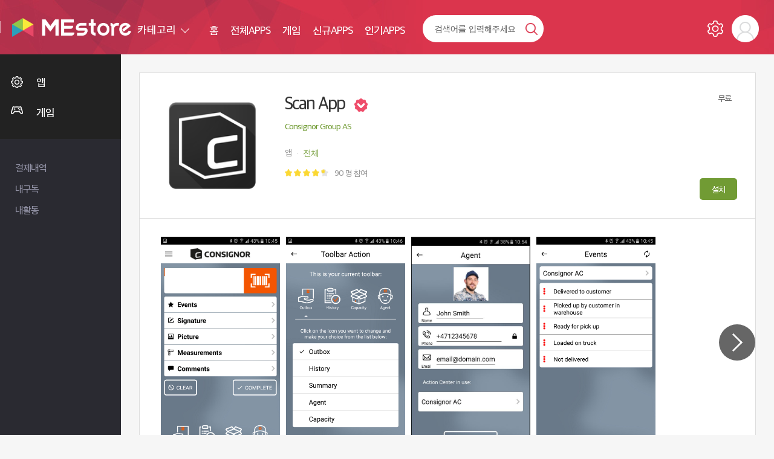

--- FILE ---
content_type: text/html; charset=UTF-8
request_url: https://mestore.co.kr/detail.siso?CODE=28151
body_size: 106412
content:
<!DOCTYPE html>
<html>
<head>
<meta charset="utf-8">
<meta http-equiv="X-UA-Compatible" content="IE=edge">
<meta http-equiv="Cache-Control" content="no-cache">
<meta http-equiv="Pragma" content="no-cache">
<meta http-equiv="Expires" content="0">
<!-- <meta name="theme-color" content="#e23d3c"> -->
<title>Scan App - Mestore 앱</title>
<meta name="viewport" content="width=device-width,initial-scale=1.0,user-scalable=no,maximum-scale=1.0,minimum-scale=1.0,target-densitydpi=medium-dpi">
<meta name="theme-color" content="#b6314c">

<link rel="alternate" type="application/rss+xml" title="SISO &raquo; 피드" href="https://mestore.co.kr/rss/index.siso" />
<link rel="search" type="application/opensearchdescription+xml" href="https://mestore.co.kr/rss/osd.xml" title="SISO" />

<link rel="shortcut icon" type="image/x-icon" href="/Form/_guest/basic/images/favicon.ico">
<link href="/Form/_guest/basic/images/favicon.png" rel="icon">
<link rel="canonical" href="https://mestore.co.kr/detail.siso?CODE=28151">
<meta name="robots" content="index,follow">
<meta name="author" itemprop="author" content="미 스토어">
<meta name="title" itemprop="name" content="미 스토어">
<meta name="description" itemprop="description" content="Scan App is an app for smartphones which you can use instead of a traditional PDA scanner to scan shipping labels.
The scan is immediately transferred to Consignor Portal, where you and your customers can track the parcel.

Add pictures, signatures, comments and GPS positions to your deliveries.
Everything is automatically uploaded to Consignor Portal, through your mobile or WiFi connection.">
<meta name="keywords" itemprop="keywords" content="미 스토어">
<meta property="og:type" content="website">
<meta property="og:title" content="Scan App - Mestore 앱">
<meta property="og:url" content="https://mestore.co.kr/detail.siso?CODE=28151">
<meta property="og:description" content="Scan App is an app for smartphones which you can use instead of a traditional PDA scanner to scan shipping labels.
The scan is immediately transferred to Consignor Portal, where you and your customers can track the parcel.

Add pictures, signatures, comments and GPS positions to your deliveries.
Everything is automatically uploaded to Consignor Portal, through your mobile or WiFi connection.">
<meta property="og:site_name" content="미 스토어">
<meta property="og:image" content="https://mestore.co.kr/Form/_guest/basic/images/img.png">
<meta property="og:image:width" content="500">
<meta property="og:image:height" content="250">
<meta property="og:locale" content="ko_KR">
<meta property="og:keywords" content="미 스토어">
<meta name="twitter:card" content="summary">
<meta name="google" content="notranslate">
<meta name="naver-site-verification" content="15df25caeee27d95da5e3f4a2e882a58f93bab08" />

<!--[if lt IE 9]>
<link rel="stylesheet" href="/Form/_guest/basic/css/ie8.css" type="text/css">
<![endif]-->
<link rel="stylesheet" href="/Form/_guest/basic/css/bootstrap.min.css">
<link rel="stylesheet" href="/Form/_guest/basic/css/bootstrap-select.min.css">
<link rel="stylesheet" href="/Form/_guest/basic/css/jquery-ui.css">
<link rel="stylesheet" href="/Form/_guest/basic/css/font-awesome.min.css">
<link rel="stylesheet" href="/Form/_guest/basic/css/sweetalert.css">
<link rel="stylesheet" href="/Form/_guest/basic/css/magnific-popup.css">
<link rel="stylesheet" href="/Form/_guest/basic/css/swiper-bundle.min.css">
<link rel="stylesheet" href="/Form/_guest/basic/css/base.css">
<link rel="stylesheet" href="/Form/_guest/basic/css/jquery.bxslider.css">
<link rel="stylesheet" href="/Form/_guest/basic/css/layout.css">
<link rel="stylesheet" href="/Form/_guest/basic/css/style.css?20220328">
<link rel="stylesheet" href="/Form/_guest/basic/css/menu.css">
<link rel="stylesheet" href="/Form/_guest/basic/css/response.css?20220328">
<!--[if lte IE 8]>
<script src="/Form/_guest/basic/js/html5.js"></script>
<![endif]-->

<!--[if lt IE 9]>
<script src="/Form/_guest/basic/js/html5shiv.min.js"></script>
<script src="/Form/_guest/basic/js/respond.min.js"></script>
<![endif]-->
<!-- <script src="/Form/_guest/basic/js/jquery-1.11.3.min.js"></script> -->
<script type="text/javascript" src="/Conn/js/jquery-2.1.1.min.js"></script>
<script src="/Conn/js/jquery-migrate-1.2.1.min.js"></script>
<!-- <script src="/Form/_guest/basic/js/jquery-migrate-1.2.1.min.js"></script> -->

<script src="/Form/_guest/basic/js/easing.js"></script>
<script src="/Form/_guest/basic/js/jquery-ui.js"></script>
<script src="/Form/_guest/basic/js/bootstrap.min.js"></script>
<script src="/Form/_guest/basic/js/bootstrap-select.min.js"></script>
<script src="/Form/_guest/basic/js/sly.min.js"></script>
<script src="/Form/_guest/basic/js/jquery.bpopup.min.js"></script>
<script src="/Form/_guest/basic/js/jquery.bxslider.min.js"></script>
<script src="/Form/_guest/basic/js/jquery.fitvids.js"></script>
<script src="/Form/_guest/basic/js/jquery.placeholder.js"></script>
<script src="/Form/_guest/basic/js/jquery.ui.touch-punch.min.js"></script>
<script src="/Form/_guest/basic/js/jquery.ui.totop.js"></script>
<script src="/Form/_guest/basic/js/jquery.magnific-popup.js"></script>
<script src="/Form/_guest/basic/js/totop.js"></script>
<script src="/Form/_guest/basic/js/swiper-bundle.min.js"></script>
<!-- 기존 시작 -->

<script src="/Form/_guest/basic/js/prefixfree.min.js"></script>
<script src="/Form/_guest/basic/js/sweetalert.min.js"></script>
<script src="/Conn/js/jquery.form.js"></script>
<script src="/Conn/js/global.func.js"></script>
<!-- 기존 끝 -->



<script type="application/ld+json">{"@context":"http:\/\/schema.org","@type":"Product","name":"MEstore-Scan App","image":["https:\/\/mestore.co.kr\/UPLOAD\/APP\/3698802863_kvZK1l64_icon_0.png"],"aggregateRating":{"@type":"AggregateRating","ratingValue":"4.6111","reviewCount":"90"},"description":"Scan App is an app for smartphones which you can use instead of a traditional PDA scanner to scan shipping labels.\nThe scan is immediately transferred to Consignor Portal, where you and your customers can track the parcel.\n\nAdd pictures, signatures, comments and GPS positions to your deliveries.\nEverything is automatically uploaded to Consignor Portal, through your mobile or WiFi connection.","sku":"28151","mpn":"28151","offers":{"@type":"Offer","price":"0","priceCurrency":"KRW","availability":"http:\/\/schema.org\/InStock","url":"https:\/\/mestore.co.kr\/detail.siso?CODE=28151","priceValidUntil":"2050-12-31"},"brand":{"@type":"Thing","name":"MEstore"},"review":{"@type":"Review","author":"MEstore","reviewRating":{"@type":"Rating","ratingValue":"4.6111"},"name":"Consignor Group AS","priceRange":"0"}}</script>


<script type='text/javascript' src='/Conn/js/traffic.siso?local=&CCC=&CCC2=&RR='></script>

</head>
<body class="page_detail file_detail  ko_none">

<style>
	#loading {
    width: 100px;
    height: 100px;
    top: 50%;
    left: 50%;
    position: fixed;
    display: block;
    opacity: 0.7;
    background-color: #000;
    z-index: 99;
    text-align: center;
    margin-left: -50px;
    margin-top: -50px;
    border-radius: 10px;
    overflow: hidden;
}

#loadingmodal {
    width: 100%;
    height: 100%;
    top: 0px;
    left: 0px;
    position: fixed;
    display: none;
    opacity: 1;
    z-index: 99;
    text-align: center;
}

#loading-image {
    position: absolute;
    top: 50%;
    left: 50%;
    z-index: 100;
    margin-left: -32px;
    margin-top: -32px;
}

#loading-image {
    -webkit-animation: spin 1000ms infinite linear;
    -moz-animation: spin 1000ms infinite linear;
    -ms-animation: spin 1000ms infinite linear;
    animation: spin 1000ms infinite linear;
}



@-webkit-keyframes spin {
    100% {
        -webkit-transform: rotate(360deg);
    }
}

@-moz-keyframes spin {
    100% {
        -webkit-transform: rotate(360deg);
    }
}

@-ms-keyframes spin {
    100% {
        -webkit-transform: rotate(360deg);
    }
}

@keyframes spin {
    100% {
        -webkit-transform: rotate(360deg);
    }
}
</style>

<div id="loading"><img id="loading-image" src="/Form/_guest/basic/images/loading.png" alt="Loading..." /></div>
<div class="modal fade" id="loadingmodal" data-backdrop="static">
    <div id="loading"><img id="loading-image" src="/Form/_guest/basic/images/loading.png" alt="Loading..." /></div>
</div>
<script type="text/javascript">
    function startLoading() {
        $('#loading').show();
    }

    function endLoading() {
        $('#loading').hide();
    }

</script>
<script type="text/javascript">
    $(window).load(function() {
        $('#loading').hide();
    });

</script>
<div id="wrap">
	<div class="header_wrap">
		<div class="header">
			<div class="header_left">
				<div class="header_logo">
					<a href="/index.siso">
						<img src="/Form/_guest/basic/images/m_logo.png">
					</a>
				</div>
			</div>
			<div class="header_right">
				<a href="javascript:void(0)" class="search_on">검색열기</a>
				<a href="javascript:void(0)" class="m_menu_btn">메뉴</a>
				<div class="header_right_in">
					<div class="header_right_inner">
						<div class="top_nav">
							<div class="top_cate_wrap">
	<div class="btn-group">
		<button type="button" class="btn btn-default dropdown-toggle" data-toggle="dropdown" aria-expanded="false">
			카테고리  <span class="caret"></span>
		</button>
		<div class="dropdown-menu" role="menu">
			<ul class="menu_box">
												<li class="menu_icon_app ">
					<div class="lnb_menu">
						<a href="/list.siso?C=1">앱</a>
					</div>
										<div class="sub_menu">
						<ul>
														<li ><a href="/list.siso?C=1&SC=4">건강/운동</a></li> <!--해당페이지에서 메뉴 li에 active 부여-->
														<li ><a href="/list.siso?C=1&SC=5">교육</a></li> <!--해당페이지에서 메뉴 li에 active 부여-->
														<li ><a href="/list.siso?C=1&SC=6">금융</a></li> <!--해당페이지에서 메뉴 li에 active 부여-->
														<li ><a href="/list.siso?C=1&SC=7">날씨</a></li> <!--해당페이지에서 메뉴 li에 active 부여-->
														<li ><a href="/list.siso?C=1&SC=8">뉴스/잡지</a></li> <!--해당페이지에서 메뉴 li에 active 부여-->
														<li ><a href="/list.siso?C=1&SC=9">데이트</a></li> <!--해당페이지에서 메뉴 li에 active 부여-->
														<li ><a href="/list.siso?C=1&SC=10">도구</a></li> <!--해당페이지에서 메뉴 li에 active 부여-->
														<li ><a href="/list.siso?C=1&SC=11">도서/참고자료</a></li> <!--해당페이지에서 메뉴 li에 active 부여-->
														<li ><a href="/list.siso?C=1&SC=12">동영상 플레이어/편집기</a></li> <!--해당페이지에서 메뉴 li에 active 부여-->
														<li ><a href="/list.siso?C=1&SC=13">라이브러리/데모</a></li> <!--해당페이지에서 메뉴 li에 active 부여-->
														<li ><a href="/list.siso?C=1&SC=14">라이프스타일</a></li> <!--해당페이지에서 메뉴 li에 active 부여-->
														<li ><a href="/list.siso?C=1&SC=15">만화</a></li> <!--해당페이지에서 메뉴 li에 active 부여-->
														<li ><a href="/list.siso?C=1&SC=16">맞춤설정</a></li> <!--해당페이지에서 메뉴 li에 active 부여-->
														<li ><a href="/list.siso?C=1&SC=17">부동산/홈 인테리어</a></li> <!--해당페이지에서 메뉴 li에 active 부여-->
														<li ><a href="/list.siso?C=1&SC=18">뷰티</a></li> <!--해당페이지에서 메뉴 li에 active 부여-->
														<li ><a href="/list.siso?C=1&SC=19">비지니스</a></li> <!--해당페이지에서 메뉴 li에 active 부여-->
														<li ><a href="/list.siso?C=1&SC=20">사진</a></li> <!--해당페이지에서 메뉴 li에 active 부여-->
														<li ><a href="/list.siso?C=1&SC=21">생산성</a></li> <!--해당페이지에서 메뉴 li에 active 부여-->
														<li ><a href="/list.siso?C=1&SC=22">소셜</a></li> <!--해당페이지에서 메뉴 li에 active 부여-->
														<li ><a href="/list.siso?C=1&SC=23">쇼핑</a></li> <!--해당페이지에서 메뉴 li에 active 부여-->
														<li ><a href="/list.siso?C=1&SC=24">스포츠</a></li> <!--해당페이지에서 메뉴 li에 active 부여-->
														<li ><a href="/list.siso?C=1&SC=25">식음료</a></li> <!--해당페이지에서 메뉴 li에 active 부여-->
														<li ><a href="/list.siso?C=1&SC=26">엔터테인먼트</a></li> <!--해당페이지에서 메뉴 li에 active 부여-->
														<li ><a href="/list.siso?C=1&SC=27">여행 및 지역정보</a></li> <!--해당페이지에서 메뉴 li에 active 부여-->
														<li ><a href="/list.siso?C=1&SC=28">예술/디자인</a></li> <!--해당페이지에서 메뉴 li에 active 부여-->
														<li ><a href="/list.siso?C=1&SC=29">음악/오디오</a></li> <!--해당페이지에서 메뉴 li에 active 부여-->
														<li ><a href="/list.siso?C=1&SC=30">의료</a></li> <!--해당페이지에서 메뉴 li에 active 부여-->
														<li ><a href="/list.siso?C=1&SC=31">이벤트</a></li> <!--해당페이지에서 메뉴 li에 active 부여-->
														<li ><a href="/list.siso?C=1&SC=32">자동차</a></li> <!--해당페이지에서 메뉴 li에 active 부여-->
														<li ><a href="/list.siso?C=1&SC=33">지도/내비게이션</a></li> <!--해당페이지에서 메뉴 li에 active 부여-->
														<li ><a href="/list.siso?C=1&SC=34">출산/육아</a></li> <!--해당페이지에서 메뉴 li에 active 부여-->
														<li ><a href="/list.siso?C=1&SC=35">커뮤니케이션</a></li> <!--해당페이지에서 메뉴 li에 active 부여-->
														<li ><a href="/list.siso?C=1&SC=36">기타</a></li> <!--해당페이지에서 메뉴 li에 active 부여-->
														<li ><a href="/list.siso?C=1&SC=37">맞춤 설정</a></li> <!--해당페이지에서 메뉴 li에 active 부여-->
														<li ><a href="/list.siso?C=1&SC=38">비즈니스</a></li> <!--해당페이지에서 메뉴 li에 active 부여-->
														<!-- <li><a href="">메뉴2</a></li>
							<li><a href="">메뉴3</a></li>
							<li><a href="">메뉴4</a></li>
							<li><a href="">메뉴5</a></li> -->	
						</ul>
					</div>
									</li>
								<li class="menu_icon_app ">
					<div class="lnb_menu">
						<a href="/list.siso?C=2">게임</a>
					</div>
										<div class="sub_menu">
						<ul>
														<li ><a href="/list.siso?C=2&SC=39">단어</a></li> <!--해당페이지에서 메뉴 li에 active 부여-->
														<li ><a href="/list.siso?C=2&SC=40">퀴즈</a></li> <!--해당페이지에서 메뉴 li에 active 부여-->
														<li ><a href="/list.siso?C=2&SC=41">전략</a></li> <!--해당페이지에서 메뉴 li에 active 부여-->
														<li ><a href="/list.siso?C=2&SC=42">스포츠</a></li> <!--해당페이지에서 메뉴 li에 active 부여-->
														<li ><a href="/list.siso?C=2&SC=43">시뮬레이션</a></li> <!--해당페이지에서 메뉴 li에 active 부여-->
														<li ><a href="/list.siso?C=2&SC=44">롤플레잉</a></li> <!--해당페이지에서 메뉴 li에 active 부여-->
														<li ><a href="/list.siso?C=2&SC=45">자동차 경주</a></li> <!--해당페이지에서 메뉴 li에 active 부여-->
														<li ><a href="/list.siso?C=2&SC=46">퍼즐</a></li> <!--해당페이지에서 메뉴 li에 active 부여-->
														<li ><a href="/list.siso?C=2&SC=47">음악</a></li> <!--해당페이지에서 메뉴 li에 active 부여-->
														<li ><a href="/list.siso?C=2&SC=48">교육</a></li> <!--해당페이지에서 메뉴 li에 active 부여-->
														<li ><a href="/list.siso?C=2&SC=49">캐주얼 게임</a></li> <!--해당페이지에서 메뉴 li에 active 부여-->
														<li ><a href="/list.siso?C=2&SC=50">카지노</a></li> <!--해당페이지에서 메뉴 li에 active 부여-->
														<li ><a href="/list.siso?C=2&SC=51">카드</a></li> <!--해당페이지에서 메뉴 li에 active 부여-->
														<li ><a href="/list.siso?C=2&SC=52">보드</a></li> <!--해당페이지에서 메뉴 li에 active 부여-->
														<li ><a href="/list.siso?C=2&SC=53">아케이드</a></li> <!--해당페이지에서 메뉴 li에 active 부여-->
														<li ><a href="/list.siso?C=2&SC=54">어드벤처</a></li> <!--해당페이지에서 메뉴 li에 active 부여-->
														<li ><a href="/list.siso?C=2&SC=55">액션</a></li> <!--해당페이지에서 메뉴 li에 active 부여-->
														<!-- <li><a href="">메뉴2</a></li>
							<li><a href="">메뉴3</a></li>
							<li><a href="">메뉴4</a></li>
							<li><a href="">메뉴5</a></li> -->	
						</ul>
					</div>
									</li>
				
			</ul>
		</div>
	</div>
</div>
<div class="top_menu_all_wrap">
	<div class="top_menu_wrap">
		<div class="menu menu_01 ">
			<a href="/index.siso" class="menu_a">
				<span>홈</span>
			</a>
		</div>
		<div class="menu menu_02 ">
			<a href="/list.siso?C=1" class="menu_a">
				<span>전체APPS</span>
			</a>
		</div>
		<div class="menu menu_03 ">
			<a href="/list.siso?C=2" class="menu_a">
				<span>게임</span>
			</a>
		</div>
		<!-- <div class="menu menu_04 ">
			<a href="/list.siso?C=3" class="menu_a">
				<span>성인</span>
			</a>
		</div> -->
		<!-- <div class="menu menu_02 ">
			<a href="/chart_pop.siso" class="menu_a">
				<span>인기차트</span>
			</a>
		</div> -->
		<!-- <div class="menu menu_03 ">
			<a href="/app_re.siso" class="menu_a">
				<span>추천앱</span>
			</a>
		</div> -->
		<div class="menu menu_04 ">
			<a href="/app_new.siso" class="menu_a">
				<span>신규APPS</span>
			</a>
		</div>
		<!-- <div class="menu menu_05 ">
			<a href="/chart_pop_pay.siso" class="menu_a">
				<span>인기유료</span>
			</a>
		</div> -->
		<div class="menu menu_06 ">
			<a href="/chart_pop_free.siso" class="menu_a">
				<span>인기APPS</span>
			</a>
		</div>
		<!-- <div class="menu menu_07">
			<a href="download.siso"  class="menu_a down_a">
				<span>앱 다운로드</span>
			</a>
		</div> -->
	</div>
</div>
<script>
	$(function(){
		var sub_m = $('.aside_menu .sub_menu');
		var sub_li = $('.aside_menu .menu_box li.menu_icon_app');
		var sub_li_active = $('.aside_menu .menu_box li.menu_icon_app.active');
		var sub_a = $('.aside_menu .lnb_menu >a'); 
		$(sub_li).each(function(index,element){ //element == this
			if($(this).is('.active')){
				$(this).find('.sub_menu').addClass('on');
				$(this).siblings('li').find('.sub_menu').removeClass('on');
			}
		});
		
		/*$(sub_li).mouseleave(function(){
			if($(this).find('.sub_menu li').is('.active')){
				$(this).find('.sub_menu').addClass('on');
				$(this).siblings('li').find('.sub_menu').removeClass('on');
			}else{
				$(this).find('.sub_menu').removeClass('on');
				$(sub_li_active).find('.sub_menu').addClass('on');
			}
		});*/
		//click()
		$(sub_a).click(function(){
			$(this).parent('.lnb_menu').siblings('.sub_menu').toggleClass('on');
			 $(this).closest(sub_li).siblings('li').find('.sub_menu').removeClass('on');
			return false;
		});
	});
</script><div class="top_link_wrap">
	<div class="top_link top_link_01 ">
		<a href="/my_pay.siso" class="link_a">
			<span>결제내역</span>
		</a>
	</div> 
	<div class="top_link top_link_02 ">
		<a href="/my_scrap.siso" class="link_a">
			<span>내구독</span>
		</a>
	</div>
	<div class="top_link top_link_03 ">
		<a href="/my_act.siso" class="link_a">
			<span>내활동</span>
		</a>
	</div>
		<!-- <div class="top_link top_link_01 ">
		<a href="/board.siso?BCODE=1" class="link_a">
			<span>공지사항</span>
		</a>
	</div>
	<div class="top_link top_link_02 ">
		<a href="/board.siso?BCODE=2" class="link_a">
			<span>FAQ</span>
		</a>
	</div>
	<div class="top_link top_link_03 ">
		<a href="/board.siso?BCODE=3" class="link_a">
			<span>1:1문의</span>
		</a>
	</div> -->
</div>
							<div class="top_search_wrap">
								<a href="javascript:void(0)" class="top_search_close">닫기</a>
								<div class="top_search">
									<form class="form-search" name="searchform" id="searchform" action="search.siso" method="get">
									<input type="text" name="word" id="word" value="" placeholder="검색어를 입력해주세요">
									<a !href="search.siso" onclick="$('#searchform').submit()" class="top_search_btn">검색</a>
									<!-- <button type="submit" class="top_search_btn">검색</button> -->
									</form>
								</div>
							</div>
						</div>
						<div class="top_admin">
							<div class="top_admin_box top_admin_myapp">
															</div> 
							<div class="top_admin_box top_admin_setting">
								<a href="/my_setting.siso">설정</a>
							</div>
														<div class="top_admin_box top_admin_menu">
								<div class="btn-group">
									<button type="button" class="btn btn-default" data-target="#d_menu_all_wrap" data-toggle="collapse" aria-expanded="false">
										Admin 님  <span class="caret"></span>
									</button>
									<div class="d_menu_all_wrap collapse" id="d_menu_all_wrap">
										<div class="d_menu_wrap">
											<div class="d_menu_photo_wrap">
												<div class="d_menu_photo">
													<div class="d_menu_photo_box">
														<img src="/Form/_guest/basic/images/temp/user.png"  onerror="this.src='/Form/_guest/basic/images/temp/user.png'">
													</div>
													<div class="d_menu_photo_file">사진</div>
												</div>
											</div>
											<div class="d_menu_name">
												로그인이 필요합니다.
											</div>
											<div class="d_menu_log_box">
												<a href="javascript:popLogin();" class="d_menu_log_box_login">로그인</a>
											</div>
										</div>
									</div>
								</div>
							</div>
													</div>
					</div>
				</div>
			</div>
		</div>
	</div>
	<div class="sec_all_wrap">
		<div class="sec_wrap">
			<div class="aside_all_wrap">
				<div class="aside_wrap">
					<div class="aside_menu">
						<div class="top_admin">
							<div class="mob_side">
								<div class="top_admin_box top_admin_myapp">
									<a href="/my_app.siso">내앱</a>
								</div>
								<div class="top_admin_box top_admin_setting">
									<a href="/my_setting.siso">설정</a>
								</div>
								<div class="mob_logo">
									<a href="/index.siso">
										<img src="/Form/_guest/basic/images/m_logo.png">
									</a>
								</div>
								<div class="top_admin_box top_admin_close">
									<a href="javascript:void(0)">닫기</a>
								</div>
							</div>
														<div class="d_menu_wrap">
								<div class="d_menu_photo_wrap">
									<div class="d_menu_photo">
										<div class="d_menu_photo_box">
											<img src="/Form/_guest/basic/images/temp/user.png"  onerror="this.src='/Form/_guest/basic/images/temp/user.png'">
										</div>
										<div class="d_menu_photo_file">사진</div>
									</div>
								</div>
								<div class="d_menu_name">
									로그인이 필요합니다.
								</div>
								<div class="d_menu_log_box">
									<a href="javascript:popLogin();" class="d_menu_log_box_login">로그인</a>
								</div>
							</div>
													</div>
						<div class="pc_style">
							<div class="top_cate_wrap">
	<div class="btn-group">
		<button type="button" class="btn btn-default dropdown-toggle" data-toggle="dropdown" aria-expanded="false">
			카테고리  <span class="caret"></span>
		</button>
		<div class="dropdown-menu" role="menu">
			<ul class="menu_box">
												<li class="menu_icon_app ">
					<div class="lnb_menu">
						<a href="/list.siso?C=1">앱</a>
					</div>
										<div class="sub_menu">
						<ul>
														<li ><a href="/list.siso?C=1&SC=4">건강/운동</a></li> <!--해당페이지에서 메뉴 li에 active 부여-->
														<li ><a href="/list.siso?C=1&SC=5">교육</a></li> <!--해당페이지에서 메뉴 li에 active 부여-->
														<li ><a href="/list.siso?C=1&SC=6">금융</a></li> <!--해당페이지에서 메뉴 li에 active 부여-->
														<li ><a href="/list.siso?C=1&SC=7">날씨</a></li> <!--해당페이지에서 메뉴 li에 active 부여-->
														<li ><a href="/list.siso?C=1&SC=8">뉴스/잡지</a></li> <!--해당페이지에서 메뉴 li에 active 부여-->
														<li ><a href="/list.siso?C=1&SC=9">데이트</a></li> <!--해당페이지에서 메뉴 li에 active 부여-->
														<li ><a href="/list.siso?C=1&SC=10">도구</a></li> <!--해당페이지에서 메뉴 li에 active 부여-->
														<li ><a href="/list.siso?C=1&SC=11">도서/참고자료</a></li> <!--해당페이지에서 메뉴 li에 active 부여-->
														<li ><a href="/list.siso?C=1&SC=12">동영상 플레이어/편집기</a></li> <!--해당페이지에서 메뉴 li에 active 부여-->
														<li ><a href="/list.siso?C=1&SC=13">라이브러리/데모</a></li> <!--해당페이지에서 메뉴 li에 active 부여-->
														<li ><a href="/list.siso?C=1&SC=14">라이프스타일</a></li> <!--해당페이지에서 메뉴 li에 active 부여-->
														<li ><a href="/list.siso?C=1&SC=15">만화</a></li> <!--해당페이지에서 메뉴 li에 active 부여-->
														<li ><a href="/list.siso?C=1&SC=16">맞춤설정</a></li> <!--해당페이지에서 메뉴 li에 active 부여-->
														<li ><a href="/list.siso?C=1&SC=17">부동산/홈 인테리어</a></li> <!--해당페이지에서 메뉴 li에 active 부여-->
														<li ><a href="/list.siso?C=1&SC=18">뷰티</a></li> <!--해당페이지에서 메뉴 li에 active 부여-->
														<li ><a href="/list.siso?C=1&SC=19">비지니스</a></li> <!--해당페이지에서 메뉴 li에 active 부여-->
														<li ><a href="/list.siso?C=1&SC=20">사진</a></li> <!--해당페이지에서 메뉴 li에 active 부여-->
														<li ><a href="/list.siso?C=1&SC=21">생산성</a></li> <!--해당페이지에서 메뉴 li에 active 부여-->
														<li ><a href="/list.siso?C=1&SC=22">소셜</a></li> <!--해당페이지에서 메뉴 li에 active 부여-->
														<li ><a href="/list.siso?C=1&SC=23">쇼핑</a></li> <!--해당페이지에서 메뉴 li에 active 부여-->
														<li ><a href="/list.siso?C=1&SC=24">스포츠</a></li> <!--해당페이지에서 메뉴 li에 active 부여-->
														<li ><a href="/list.siso?C=1&SC=25">식음료</a></li> <!--해당페이지에서 메뉴 li에 active 부여-->
														<li ><a href="/list.siso?C=1&SC=26">엔터테인먼트</a></li> <!--해당페이지에서 메뉴 li에 active 부여-->
														<li ><a href="/list.siso?C=1&SC=27">여행 및 지역정보</a></li> <!--해당페이지에서 메뉴 li에 active 부여-->
														<li ><a href="/list.siso?C=1&SC=28">예술/디자인</a></li> <!--해당페이지에서 메뉴 li에 active 부여-->
														<li ><a href="/list.siso?C=1&SC=29">음악/오디오</a></li> <!--해당페이지에서 메뉴 li에 active 부여-->
														<li ><a href="/list.siso?C=1&SC=30">의료</a></li> <!--해당페이지에서 메뉴 li에 active 부여-->
														<li ><a href="/list.siso?C=1&SC=31">이벤트</a></li> <!--해당페이지에서 메뉴 li에 active 부여-->
														<li ><a href="/list.siso?C=1&SC=32">자동차</a></li> <!--해당페이지에서 메뉴 li에 active 부여-->
														<li ><a href="/list.siso?C=1&SC=33">지도/내비게이션</a></li> <!--해당페이지에서 메뉴 li에 active 부여-->
														<li ><a href="/list.siso?C=1&SC=34">출산/육아</a></li> <!--해당페이지에서 메뉴 li에 active 부여-->
														<li ><a href="/list.siso?C=1&SC=35">커뮤니케이션</a></li> <!--해당페이지에서 메뉴 li에 active 부여-->
														<li ><a href="/list.siso?C=1&SC=36">기타</a></li> <!--해당페이지에서 메뉴 li에 active 부여-->
														<li ><a href="/list.siso?C=1&SC=37">맞춤 설정</a></li> <!--해당페이지에서 메뉴 li에 active 부여-->
														<li ><a href="/list.siso?C=1&SC=38">비즈니스</a></li> <!--해당페이지에서 메뉴 li에 active 부여-->
														<!-- <li><a href="">메뉴2</a></li>
							<li><a href="">메뉴3</a></li>
							<li><a href="">메뉴4</a></li>
							<li><a href="">메뉴5</a></li> -->	
						</ul>
					</div>
									</li>
								<li class="menu_icon_app ">
					<div class="lnb_menu">
						<a href="/list.siso?C=2">게임</a>
					</div>
										<div class="sub_menu">
						<ul>
														<li ><a href="/list.siso?C=2&SC=39">단어</a></li> <!--해당페이지에서 메뉴 li에 active 부여-->
														<li ><a href="/list.siso?C=2&SC=40">퀴즈</a></li> <!--해당페이지에서 메뉴 li에 active 부여-->
														<li ><a href="/list.siso?C=2&SC=41">전략</a></li> <!--해당페이지에서 메뉴 li에 active 부여-->
														<li ><a href="/list.siso?C=2&SC=42">스포츠</a></li> <!--해당페이지에서 메뉴 li에 active 부여-->
														<li ><a href="/list.siso?C=2&SC=43">시뮬레이션</a></li> <!--해당페이지에서 메뉴 li에 active 부여-->
														<li ><a href="/list.siso?C=2&SC=44">롤플레잉</a></li> <!--해당페이지에서 메뉴 li에 active 부여-->
														<li ><a href="/list.siso?C=2&SC=45">자동차 경주</a></li> <!--해당페이지에서 메뉴 li에 active 부여-->
														<li ><a href="/list.siso?C=2&SC=46">퍼즐</a></li> <!--해당페이지에서 메뉴 li에 active 부여-->
														<li ><a href="/list.siso?C=2&SC=47">음악</a></li> <!--해당페이지에서 메뉴 li에 active 부여-->
														<li ><a href="/list.siso?C=2&SC=48">교육</a></li> <!--해당페이지에서 메뉴 li에 active 부여-->
														<li ><a href="/list.siso?C=2&SC=49">캐주얼 게임</a></li> <!--해당페이지에서 메뉴 li에 active 부여-->
														<li ><a href="/list.siso?C=2&SC=50">카지노</a></li> <!--해당페이지에서 메뉴 li에 active 부여-->
														<li ><a href="/list.siso?C=2&SC=51">카드</a></li> <!--해당페이지에서 메뉴 li에 active 부여-->
														<li ><a href="/list.siso?C=2&SC=52">보드</a></li> <!--해당페이지에서 메뉴 li에 active 부여-->
														<li ><a href="/list.siso?C=2&SC=53">아케이드</a></li> <!--해당페이지에서 메뉴 li에 active 부여-->
														<li ><a href="/list.siso?C=2&SC=54">어드벤처</a></li> <!--해당페이지에서 메뉴 li에 active 부여-->
														<li ><a href="/list.siso?C=2&SC=55">액션</a></li> <!--해당페이지에서 메뉴 li에 active 부여-->
														<!-- <li><a href="">메뉴2</a></li>
							<li><a href="">메뉴3</a></li>
							<li><a href="">메뉴4</a></li>
							<li><a href="">메뉴5</a></li> -->	
						</ul>
					</div>
									</li>
				
			</ul>
		</div>
	</div>
</div>
<div class="top_menu_all_wrap">
	<div class="top_menu_wrap">
		<div class="menu menu_01 ">
			<a href="/index.siso" class="menu_a">
				<span>홈</span>
			</a>
		</div>
		<div class="menu menu_02 ">
			<a href="/list.siso?C=1" class="menu_a">
				<span>전체APPS</span>
			</a>
		</div>
		<div class="menu menu_03 ">
			<a href="/list.siso?C=2" class="menu_a">
				<span>게임</span>
			</a>
		</div>
		<!-- <div class="menu menu_04 ">
			<a href="/list.siso?C=3" class="menu_a">
				<span>성인</span>
			</a>
		</div> -->
		<!-- <div class="menu menu_02 ">
			<a href="/chart_pop.siso" class="menu_a">
				<span>인기차트</span>
			</a>
		</div> -->
		<!-- <div class="menu menu_03 ">
			<a href="/app_re.siso" class="menu_a">
				<span>추천앱</span>
			</a>
		</div> -->
		<div class="menu menu_04 ">
			<a href="/app_new.siso" class="menu_a">
				<span>신규APPS</span>
			</a>
		</div>
		<!-- <div class="menu menu_05 ">
			<a href="/chart_pop_pay.siso" class="menu_a">
				<span>인기유료</span>
			</a>
		</div> -->
		<div class="menu menu_06 ">
			<a href="/chart_pop_free.siso" class="menu_a">
				<span>인기APPS</span>
			</a>
		</div>
		<!-- <div class="menu menu_07">
			<a href="download.siso"  class="menu_a down_a">
				<span>앱 다운로드</span>
			</a>
		</div> -->
	</div>
</div>
<script>
	$(function(){
		var sub_m = $('.aside_menu .sub_menu');
		var sub_li = $('.aside_menu .menu_box li.menu_icon_app');
		var sub_li_active = $('.aside_menu .menu_box li.menu_icon_app.active');
		var sub_a = $('.aside_menu .lnb_menu >a'); 
		$(sub_li).each(function(index,element){ //element == this
			if($(this).is('.active')){
				$(this).find('.sub_menu').addClass('on');
				$(this).siblings('li').find('.sub_menu').removeClass('on');
			}
		});
		
		/*$(sub_li).mouseleave(function(){
			if($(this).find('.sub_menu li').is('.active')){
				$(this).find('.sub_menu').addClass('on');
				$(this).siblings('li').find('.sub_menu').removeClass('on');
			}else{
				$(this).find('.sub_menu').removeClass('on');
				$(sub_li_active).find('.sub_menu').addClass('on');
			}
		});*/
		//click()
		$(sub_a).click(function(){
			$(this).parent('.lnb_menu').siblings('.sub_menu').toggleClass('on');
			 $(this).closest(sub_li).siblings('li').find('.sub_menu').removeClass('on');
			return false;
		});
	});
</script><div class="top_link_wrap">
	<div class="top_link top_link_01 ">
		<a href="/my_pay.siso" class="link_a">
			<span>결제내역</span>
		</a>
	</div> 
	<div class="top_link top_link_02 ">
		<a href="/my_scrap.siso" class="link_a">
			<span>내구독</span>
		</a>
	</div>
	<div class="top_link top_link_03 ">
		<a href="/my_act.siso" class="link_a">
			<span>내활동</span>
		</a>
	</div>
		<!-- <div class="top_link top_link_01 ">
		<a href="/board.siso?BCODE=1" class="link_a">
			<span>공지사항</span>
		</a>
	</div>
	<div class="top_link top_link_02 ">
		<a href="/board.siso?BCODE=2" class="link_a">
			<span>FAQ</span>
		</a>
	</div>
	<div class="top_link top_link_03 ">
		<a href="/board.siso?BCODE=3" class="link_a">
			<span>1:1문의</span>
		</a>
	</div> -->
</div>
					
						</div>
						<div class="mob_style">
							<div class="top_cate_wrap">
	<div class="btn-group">
		<button type="button" class="btn btn-default dropdown-toggle" data-toggle="dropdown" aria-expanded="false">
			카테고리  <span class="caret"></span>
		</button>
		<div class="dropdown-menu" role="menu">
			<ul class="menu_box">
												<li class="menu_icon_app ">
					<div class="lnb_menu">
						<a href="/list.siso?C=1">앱</a>
					</div>
										<div class="sub_menu">
						<ul>
														<li ><a href="/list.siso?C=1&SC=4">건강/운동</a></li> <!--해당페이지에서 메뉴 li에 active 부여-->
														<li ><a href="/list.siso?C=1&SC=5">교육</a></li> <!--해당페이지에서 메뉴 li에 active 부여-->
														<li ><a href="/list.siso?C=1&SC=6">금융</a></li> <!--해당페이지에서 메뉴 li에 active 부여-->
														<li ><a href="/list.siso?C=1&SC=7">날씨</a></li> <!--해당페이지에서 메뉴 li에 active 부여-->
														<li ><a href="/list.siso?C=1&SC=8">뉴스/잡지</a></li> <!--해당페이지에서 메뉴 li에 active 부여-->
														<li ><a href="/list.siso?C=1&SC=9">데이트</a></li> <!--해당페이지에서 메뉴 li에 active 부여-->
														<li ><a href="/list.siso?C=1&SC=10">도구</a></li> <!--해당페이지에서 메뉴 li에 active 부여-->
														<li ><a href="/list.siso?C=1&SC=11">도서/참고자료</a></li> <!--해당페이지에서 메뉴 li에 active 부여-->
														<li ><a href="/list.siso?C=1&SC=12">동영상 플레이어/편집기</a></li> <!--해당페이지에서 메뉴 li에 active 부여-->
														<li ><a href="/list.siso?C=1&SC=13">라이브러리/데모</a></li> <!--해당페이지에서 메뉴 li에 active 부여-->
														<li ><a href="/list.siso?C=1&SC=14">라이프스타일</a></li> <!--해당페이지에서 메뉴 li에 active 부여-->
														<li ><a href="/list.siso?C=1&SC=15">만화</a></li> <!--해당페이지에서 메뉴 li에 active 부여-->
														<li ><a href="/list.siso?C=1&SC=16">맞춤설정</a></li> <!--해당페이지에서 메뉴 li에 active 부여-->
														<li ><a href="/list.siso?C=1&SC=17">부동산/홈 인테리어</a></li> <!--해당페이지에서 메뉴 li에 active 부여-->
														<li ><a href="/list.siso?C=1&SC=18">뷰티</a></li> <!--해당페이지에서 메뉴 li에 active 부여-->
														<li ><a href="/list.siso?C=1&SC=19">비지니스</a></li> <!--해당페이지에서 메뉴 li에 active 부여-->
														<li ><a href="/list.siso?C=1&SC=20">사진</a></li> <!--해당페이지에서 메뉴 li에 active 부여-->
														<li ><a href="/list.siso?C=1&SC=21">생산성</a></li> <!--해당페이지에서 메뉴 li에 active 부여-->
														<li ><a href="/list.siso?C=1&SC=22">소셜</a></li> <!--해당페이지에서 메뉴 li에 active 부여-->
														<li ><a href="/list.siso?C=1&SC=23">쇼핑</a></li> <!--해당페이지에서 메뉴 li에 active 부여-->
														<li ><a href="/list.siso?C=1&SC=24">스포츠</a></li> <!--해당페이지에서 메뉴 li에 active 부여-->
														<li ><a href="/list.siso?C=1&SC=25">식음료</a></li> <!--해당페이지에서 메뉴 li에 active 부여-->
														<li ><a href="/list.siso?C=1&SC=26">엔터테인먼트</a></li> <!--해당페이지에서 메뉴 li에 active 부여-->
														<li ><a href="/list.siso?C=1&SC=27">여행 및 지역정보</a></li> <!--해당페이지에서 메뉴 li에 active 부여-->
														<li ><a href="/list.siso?C=1&SC=28">예술/디자인</a></li> <!--해당페이지에서 메뉴 li에 active 부여-->
														<li ><a href="/list.siso?C=1&SC=29">음악/오디오</a></li> <!--해당페이지에서 메뉴 li에 active 부여-->
														<li ><a href="/list.siso?C=1&SC=30">의료</a></li> <!--해당페이지에서 메뉴 li에 active 부여-->
														<li ><a href="/list.siso?C=1&SC=31">이벤트</a></li> <!--해당페이지에서 메뉴 li에 active 부여-->
														<li ><a href="/list.siso?C=1&SC=32">자동차</a></li> <!--해당페이지에서 메뉴 li에 active 부여-->
														<li ><a href="/list.siso?C=1&SC=33">지도/내비게이션</a></li> <!--해당페이지에서 메뉴 li에 active 부여-->
														<li ><a href="/list.siso?C=1&SC=34">출산/육아</a></li> <!--해당페이지에서 메뉴 li에 active 부여-->
														<li ><a href="/list.siso?C=1&SC=35">커뮤니케이션</a></li> <!--해당페이지에서 메뉴 li에 active 부여-->
														<li ><a href="/list.siso?C=1&SC=36">기타</a></li> <!--해당페이지에서 메뉴 li에 active 부여-->
														<li ><a href="/list.siso?C=1&SC=37">맞춤 설정</a></li> <!--해당페이지에서 메뉴 li에 active 부여-->
														<li ><a href="/list.siso?C=1&SC=38">비즈니스</a></li> <!--해당페이지에서 메뉴 li에 active 부여-->
														<!-- <li><a href="">메뉴2</a></li>
							<li><a href="">메뉴3</a></li>
							<li><a href="">메뉴4</a></li>
							<li><a href="">메뉴5</a></li> -->	
						</ul>
					</div>
									</li>
								<li class="menu_icon_app ">
					<div class="lnb_menu">
						<a href="/list.siso?C=2">게임</a>
					</div>
										<div class="sub_menu">
						<ul>
														<li ><a href="/list.siso?C=2&SC=39">단어</a></li> <!--해당페이지에서 메뉴 li에 active 부여-->
														<li ><a href="/list.siso?C=2&SC=40">퀴즈</a></li> <!--해당페이지에서 메뉴 li에 active 부여-->
														<li ><a href="/list.siso?C=2&SC=41">전략</a></li> <!--해당페이지에서 메뉴 li에 active 부여-->
														<li ><a href="/list.siso?C=2&SC=42">스포츠</a></li> <!--해당페이지에서 메뉴 li에 active 부여-->
														<li ><a href="/list.siso?C=2&SC=43">시뮬레이션</a></li> <!--해당페이지에서 메뉴 li에 active 부여-->
														<li ><a href="/list.siso?C=2&SC=44">롤플레잉</a></li> <!--해당페이지에서 메뉴 li에 active 부여-->
														<li ><a href="/list.siso?C=2&SC=45">자동차 경주</a></li> <!--해당페이지에서 메뉴 li에 active 부여-->
														<li ><a href="/list.siso?C=2&SC=46">퍼즐</a></li> <!--해당페이지에서 메뉴 li에 active 부여-->
														<li ><a href="/list.siso?C=2&SC=47">음악</a></li> <!--해당페이지에서 메뉴 li에 active 부여-->
														<li ><a href="/list.siso?C=2&SC=48">교육</a></li> <!--해당페이지에서 메뉴 li에 active 부여-->
														<li ><a href="/list.siso?C=2&SC=49">캐주얼 게임</a></li> <!--해당페이지에서 메뉴 li에 active 부여-->
														<li ><a href="/list.siso?C=2&SC=50">카지노</a></li> <!--해당페이지에서 메뉴 li에 active 부여-->
														<li ><a href="/list.siso?C=2&SC=51">카드</a></li> <!--해당페이지에서 메뉴 li에 active 부여-->
														<li ><a href="/list.siso?C=2&SC=52">보드</a></li> <!--해당페이지에서 메뉴 li에 active 부여-->
														<li ><a href="/list.siso?C=2&SC=53">아케이드</a></li> <!--해당페이지에서 메뉴 li에 active 부여-->
														<li ><a href="/list.siso?C=2&SC=54">어드벤처</a></li> <!--해당페이지에서 메뉴 li에 active 부여-->
														<li ><a href="/list.siso?C=2&SC=55">액션</a></li> <!--해당페이지에서 메뉴 li에 active 부여-->
														<!-- <li><a href="">메뉴2</a></li>
							<li><a href="">메뉴3</a></li>
							<li><a href="">메뉴4</a></li>
							<li><a href="">메뉴5</a></li> -->	
						</ul>
					</div>
									</li>
				
			</ul>
		</div>
	</div>
</div>
<div class="top_menu_all_wrap">
	<div class="top_menu_wrap">
		<div class="menu menu_01 ">
			<a href="/index.siso" class="menu_a">
				<span>홈</span>
			</a>
		</div>
		<div class="menu menu_02 ">
			<a href="/list.siso?C=1" class="menu_a">
				<span>전체APPS</span>
			</a>
		</div>
		<div class="menu menu_03 ">
			<a href="/list.siso?C=2" class="menu_a">
				<span>게임</span>
			</a>
		</div>
		<!-- <div class="menu menu_04 ">
			<a href="/list.siso?C=3" class="menu_a">
				<span>성인</span>
			</a>
		</div> -->
		<!-- <div class="menu menu_02 ">
			<a href="/chart_pop.siso" class="menu_a">
				<span>인기차트</span>
			</a>
		</div> -->
		<!-- <div class="menu menu_03 ">
			<a href="/app_re.siso" class="menu_a">
				<span>추천앱</span>
			</a>
		</div> -->
		<div class="menu menu_04 ">
			<a href="/app_new.siso" class="menu_a">
				<span>신규APPS</span>
			</a>
		</div>
		<!-- <div class="menu menu_05 ">
			<a href="/chart_pop_pay.siso" class="menu_a">
				<span>인기유료</span>
			</a>
		</div> -->
		<div class="menu menu_06 ">
			<a href="/chart_pop_free.siso" class="menu_a">
				<span>인기APPS</span>
			</a>
		</div>
		<!-- <div class="menu menu_07">
			<a href="download.siso"  class="menu_a down_a">
				<span>앱 다운로드</span>
			</a>
		</div> -->
	</div>
</div>
<script>
	$(function(){
		var sub_m = $('.aside_menu .sub_menu');
		var sub_li = $('.aside_menu .menu_box li.menu_icon_app');
		var sub_li_active = $('.aside_menu .menu_box li.menu_icon_app.active');
		var sub_a = $('.aside_menu .lnb_menu >a'); 
		$(sub_li).each(function(index,element){ //element == this
			if($(this).is('.active')){
				$(this).find('.sub_menu').addClass('on');
				$(this).siblings('li').find('.sub_menu').removeClass('on');
			}
		});
		
		/*$(sub_li).mouseleave(function(){
			if($(this).find('.sub_menu li').is('.active')){
				$(this).find('.sub_menu').addClass('on');
				$(this).siblings('li').find('.sub_menu').removeClass('on');
			}else{
				$(this).find('.sub_menu').removeClass('on');
				$(sub_li_active).find('.sub_menu').addClass('on');
			}
		});*/
		//click()
		$(sub_a).click(function(){
			$(this).parent('.lnb_menu').siblings('.sub_menu').toggleClass('on');
			 $(this).closest(sub_li).siblings('li').find('.sub_menu').removeClass('on');
			return false;
		});
	});
</script><div class="top_link_wrap">
	<div class="top_link top_link_01 ">
		<a href="/my_pay.siso" class="link_a">
			<span>결제내역</span>
		</a>
	</div> 
	<div class="top_link top_link_02 ">
		<a href="/my_scrap.siso" class="link_a">
			<span>내구독</span>
		</a>
	</div>
	<div class="top_link top_link_03 ">
		<a href="/my_act.siso" class="link_a">
			<span>내활동</span>
		</a>
	</div>
		<!-- <div class="top_link top_link_01 ">
		<a href="/board.siso?BCODE=1" class="link_a">
			<span>공지사항</span>
		</a>
	</div>
	<div class="top_link top_link_02 ">
		<a href="/board.siso?BCODE=2" class="link_a">
			<span>FAQ</span>
		</a>
	</div>
	<div class="top_link top_link_03 ">
		<a href="/board.siso?BCODE=3" class="link_a">
			<span>1:1문의</span>
		</a>
	</div> -->
</div>
						</div>
					</div>
				</div>
				<!-- <div class="mob_down">
					<a href="download.siso">
						<img src="/Form/_guest/basic/images/blet.png" alt=""> 미스토어 앱 다운로드
					</a>
				</div> -->
			</div>
			<div class="all_bg"></div>
			<div class="con_all_wrap">
				<div class="con_wrap">
					<div class="sub_nav_all_wrap">
	<div class="sub_nav_wrap">
		<div class="sub_nav sub_nav_01 ">
			<div class="sub_nav_in">
				<a href="/notice.siso" class="sub_nav_a">
					<span>공지사항</span>
				</a>
			</div>
		</div>
		<div class="sub_nav sub_nav_02 ">
			<div class="sub_nav_in">
				<a href="/faq.siso" class="sub_nav_a">
					<span>FAQ</span>
				</a>
			</div>
		</div>
		<div class="sub_nav sub_nav_03 ">
			<div class="sub_nav_in">
				<a href="/qna.siso" class="sub_nav_a">
					<span>1:1문의</span>
				</a>
			</div>
		</div>
	</div>
</div>
<div class="faq_cate_all_wrap">
	<div class="faq_cate_wrap">
		<div class="faq_cate_box_wrap">
	<div class="faq_cate_box active">
		<a href="#" class="faq_cate_a">
			전체
		</a>
	</div>
	<div class="faq_cate_box">
		<a href="#" class="faq_cate_a">
			이용문의
		</a>
	</div>
	<div class="faq_cate_box">
		<a href="#" class="faq_cate_a">
			구매/결제
		</a>
	</div>
	<div class="faq_cate_box">
		<a href="#" class="faq_cate_a">
			단말
		</a>
	</div>
	<div class="faq_cate_box">
		<a href="#" class="faq_cate_a">
			콘텐츠
		</a>
	</div>
	<div class="faq_cate_box">
		<a href="#" class="faq_cate_a">
			기타
		</a>
	</div>
</div>	</div>
</div>
					<div class="app_view_all_wrap">
	<div class="app_view_wrap">
		<div class="app_view_box_wrap">
			<div class="app_view_box">
				<div class="view_app_box_wrap">
					<div class="view_app_box">
						<div class="view_app_img">
							<img src="/UPLOAD/APP/3698802863_kvZK1l64_icon_0.png" onerror="this.src='/Form/_guest/basic/images/temp/noimage.jpg'" alt="Tiny Pixel Farm">
						</div>
						<div class="view_app_info_wrap">
							<div class="view_app_info_title">
								Scan App								<div class="view_app_install_chk">
									<img src="/Form/_guest/basic/images/common/app_install_chk.png">
								</div>
							</div>
							<div class="view_app_info_pd">
								<a href="#" title="AppMaganet">
									Consignor Group AS								</a>
							</div>
							<div class="view_app_info_type_wrap">
								<a href="#" title="앱" class="view_app_info_cate">
									앱<!-- <br> -->
								</a>
								<span class="view_app_info_dot">·</span>
								<a href="#" title="전체" class="view_app_info_age">
									전체								</a>
							</div>
							<div class="app_box_star_wrap">
								<div class="app_box_star_box">
									<div class="app_box_star_base">
										<div class="app_box_star_on"></div>
									</div>
									<div class="app_box_star_base">
										<div class="app_box_star_on"></div>
									</div>
									<div class="app_box_star_base">
										<div class="app_box_star_on"></div>
									</div>
									<div class="app_box_star_base">
										<div class="app_box_star_on"></div>
									</div>
									<div class="app_box_star_base">
										<div class="app_box_star_on"></div>
									</div>
								</div>
								<div class="app_box_star_txt">
									4.6111								</div>
								<div class="app_box_people">
									<span>90</span> 명 참여
								</div>
							</div>
						</div>
						<div class="m_app_box_info_wrap">
							<div class="m_app_box_info_label">
								무료							</div>
						</div>
						<div class="m_app_box_info_desc">
								<!-- <a href="설치" class="m_app_state m_app_state_install">설치</a> -->
																<!-- <a href="javascript:void(0)" class="view_review_write_btn bpopup_btn" pop-target="pop_review_write">리뷰작성</a> -->
								<a href="javascript:popLogin()" class="m_app_state m_app_state_install_end " >설치</a>
							</div>
					</div>
				</div>
				<div class="view_slider_all_wrap">
					<div class="view_slider_wrap">
						<div class="view_slider_box_wrap">
							<div class="view_slider_box">
																<a href="/UPLOAD/APP/3698802863_PZGmk3Oa_pre_0.jpg" class="view_slider" title="Scan App">
									<img src="/UPLOAD/APP/3698802863_PZGmk3Oa_pre_0.jpg" onerror="this.src='/Form/_guest/basic/images/temp/noimage.jpg'" alt="Scan App">
								</a>
																<a href="/UPLOAD/APP/3698802863_s6Ik5wPE_pre_1.jpg" class="view_slider" title="Scan App">
									<img src="/UPLOAD/APP/3698802863_s6Ik5wPE_pre_1.jpg" onerror="this.src='/Form/_guest/basic/images/temp/noimage.jpg'" alt="Scan App">
								</a>
																<a href="/UPLOAD/APP/3698802863_4YoEJZC0_pre_2.jpg" class="view_slider" title="Scan App">
									<img src="/UPLOAD/APP/3698802863_4YoEJZC0_pre_2.jpg" onerror="this.src='/Form/_guest/basic/images/temp/noimage.jpg'" alt="Scan App">
								</a>
																<a href="/UPLOAD/APP/3698802863_BH6RQYo4_pre_3.jpg" class="view_slider" title="Scan App">
									<img src="/UPLOAD/APP/3698802863_BH6RQYo4_pre_3.jpg" onerror="this.src='/Form/_guest/basic/images/temp/noimage.jpg'" alt="Scan App">
								</a>
																<a href="/UPLOAD/APP/3698802863_I6RsNawP_pre_4.jpg" class="view_slider" title="Scan App">
									<img src="/UPLOAD/APP/3698802863_I6RsNawP_pre_4.jpg" onerror="this.src='/Form/_guest/basic/images/temp/noimage.jpg'" alt="Scan App">
								</a>
															</div>
						</div>
					</div>
					<div class="view_slider_left">backward</div>
					<div class="view_slider_right">forward</div>
				</div>
				<div class="view_app_desc_all_wrap">
					<div class="view_app_desc_wrap">
						<div class="view_app_desc">
							<div class="view_app_desc_in">
								Scan App is an app for smartphones which you can use instead of a traditional PDA scanner to scan shipping labels.<br />
The scan is immediately transferred to Consignor Portal, where you and your customers can track the parcel.<br />
<br />
Add pictures, signatures, comments and GPS positions to your deliveries.<br />
Everything is automatically uploaded to Consignor Portal, through your mobile or WiFi connection.<br />
<br />
You can configure Scan App via Action Center in Consignor Portal and invite more agents, live track drivers and setup event based notifications.<br />
<br />
How to get up and run in a minute:<br />
<br />
1. Download this app.<br />
2. Type in who you are.<br />
3. Type in your Agent key (email or phone).<br />
<br />
You are Ready To Go.							</div>
						</div>
						<div class="view_app_desc_btn_wrap">
							<a href="javascript:void(0)" class="view_app_desc_btn">더보기</a>
						</div>
					</div>
				</div>




				<div class="view_review_all_wrap">
					<div class="view_review_wrap">
						
						
						
						
						
						

						<div class="view_review_label_wrap">
							<div class="view_review_label label_bar">
								<span>리뷰</span>
																<a href="javascript:popLogin()" class="view_review_write_btn bpopup_btn">리뷰작성</a>
															</div>
						</div>
						<!--  -->
												<div class="view_review_info_wrap">
							<div class="view_review_info">
								<div class="view_review_info_score">
									<div class="app_box_star_wrap">
										<div class="app_box_star_txt">											4.6111										</div>
										<div class="app_box_star_box">
											<div class="app_box_star_base">
												<div class="app_box_star_on"></div>
											</div>
											<div class="app_box_star_base">
												<div class="app_box_star_on"></div>
											</div>
											<div class="app_box_star_base">
												<div class="app_box_star_on"></div>
											</div>
											<div class="app_box_star_base">
												<div class="app_box_star_on"></div>
											</div>
											<div class="app_box_star_base">
												<div class="app_box_star_on"></div>
											</div>
										</div>
										<div class="app_box_people">
											<span>90</span> 명 참여
										</div>
									</div>
								</div>
								<div class="view_review_info_bar_wrap">
									<div class="view_review_info_bar view_bar_05">
										<div class="view_bar_box_wrap">
											<div class="view_bar_score">
												5
											</div>
											<div class="view_bar_box">
												<div class="view_bar"></div>
												<div class="view_bar_num">0</div>
											</div>
										</div>
									</div>
									<div class="view_review_info_bar view_bar_04">
										<div class="view_bar_box_wrap">
											<div class="view_bar_score">
												4
											</div>
											<div class="view_bar_box">
												<div class="view_bar"></div>
												<div class="view_bar_num">0</div>
											</div>
										</div>
									</div>
									<div class="view_review_info_bar view_bar_03">
										<div class="view_bar_box_wrap">
											<div class="view_bar_score">
												3
											</div>
											<div class="view_bar_box">
												<div class="view_bar"></div>
												<div class="view_bar_num">0</div>
											</div>
										</div>
									</div>
									<div class="view_review_info_bar view_bar_02">
										<div class="view_bar_box_wrap">
											<div class="view_bar_score">
												2
											</div>
											<div class="view_bar_box">
												<div class="view_bar"></div>
												<div class="view_bar_num">0</div>
											</div>
										</div>
									</div>
									<div class="view_review_info_bar view_bar_01">
										<div class="view_bar_box_wrap">
											<div class="view_bar_score">
												1
											</div>
											<div class="view_bar_box">
												<div class="view_bar"></div>
												<div class="view_bar_num">0</div>
											</div>
										</div>
									</div>
								</div>
							</div>
						</div>
												<!--  -->
						<div class="view_review_box_all_wrap">
														<div class="view_review_box_info_btn_wrap">
								<a href="javascript:void(0)" class="view_review_box_info_btn">리뷰 모두 보기</a>
							</div>
						</div>
					</div>
				</div>
				<div class="view_txt_info_all_wrap">
					<!-- <div class="view_txt_label_wrap">
						<div class="view_txt_label">
							업데이트 내용
						</div>
					</div>
					<div class="view_txt_info_wrap">
						<div class="view_txt_info">
							<div class="view_txt_info_desc">
								다음에 뭘 봐야 할지 고민되시나요? 고민의 시간조차 근사하게! Netflix가 앱 업데이트를 끊임없이 고민하는 
이유랍니다.
							</div>
						</div>
					</div>
				</div>
				<div class="view_txt_info_all_wrap"> -->
					<div class="view_txt_label_wrap">
						<div class="view_txt_label label_bar">
							<span>추가정보</span>
						</div>
					</div>
					<div class="view_txt_info_wrap">
						<div class="view_txt_info">
							<div class="div_50_box_wrap">
								<div class="div_box">
									<div class="div_box_in">
										<div class="div_box_label">
											가격
										</div>
										<div class="div_box_desc">
											무료										</div>
									</div>
								</div>
								<div class="div_box">
									<div class="div_box_in">
										<div class="div_box_label">
											다운로드 수
										</div>
										<div class="div_box_desc">
											100 미만										</div>
									</div>
								</div>
								<div class="div_box">
									<div class="div_box_in">
										<div class="div_box_label">
											등록일
										</div>
										<div class="div_box_desc">
											1970년 01월 01일										</div>
									</div>
								</div>
								<div class="div_box">
									<div class="div_box_in">
										<div class="div_box_label">
											업데이트
										</div>
										<div class="div_box_desc">
											-										</div>
									</div>
								</div>
								<div class="div_box">
									<div class="div_box_in">
										<div class="div_box_label">
											파일크기
										</div>
										<div class="div_box_desc">
											0byte										</div>
									</div>
								</div>
								<div class="div_box">
									<div class="div_box_in">
										<div class="div_box_label">
											콘텐츠 등급
										</div>
										<div class="div_box_desc">
											전체										</div>
									</div>
								</div>
							</div>
							<div class="div_50_box_wrap">
								<div class="div_box">
									<div class="div_box_in">
										<div class="div_box_label">
											인앱 상품
										</div>
										<div class="div_box_desc">
											<!-- 항목당 ￦8,600 ~￦14,788 -->
											-										</div>
									</div>
								</div>
								<!-- <div class="div_box">
									<div class="div_box_in">
										<div class="div_box_label">
											지원기기
										</div>
										<div class="div_box_desc">
											<a href="#">
												자세히 보기
											</a>
										</div>
									</div>
								</div> -->
								<div class="div_box">
									<div class="div_box_in">
										<div class="div_box_label">
											제공
										</div>
										<div class="div_box_desc">
											Consignor Group AS										</div>
									</div>
								</div>
								<div class="div_box">
									<div class="div_box_in">
										<div class="div_box_label">
											개발자
										</div>
										<div class="div_box_desc">
											<div class="div_box_website">
																								-
																							</div>
											<div class="div_box_email">
																									-
																								</a>
											</div>
											<div class="div_box_website">
																							</div>
										</div>
									</div>
								</div>
							</div>
						</div>
					</div>
				</div>
			</div>
		</div>
		<div class="app_view_side_wrap">
			<div class="app_view_side">
				<div class="app_view_side_label_wrap">
					<div class="app_view_side_label">
						<a href="#">유사한 콘텐츠</a>
					</div>
				</div>
				<div class="app_view_side_box_wrap">
					<div class="app_view_side_box">
												<div class="app_box_wrap">
							<div class="app_box">
								<a href="detail.siso?C=1&CC=&CODE=7538">
									<div class="app_box_img" title="팍팍 돈버는 돈팍! 1분에 2만원 벌기">
											<div class="app_box_img_in">
												<img src="/UPLOAD/APP/3077018681_34Ma89qQ_icon_0.png" alt="팍팍 돈버는 돈팍! 1분에 2만원 벌기">
											</div>
										</div>
										<div class="app_box_info_wrap">
											<div class="app_box_title">
												<div title="팍팍 돈버는 돈팍! 1분에 2만원 벌기">팍팍 돈버는 돈팍! 1분에 2만원 벌기</div>
											</div>
											<div class="app_box_pd">
												<div></div>
											</div>
											<div class="app_box_desc">
												<div title="팍팍 돈버는 돈팍! 1분에 2만원 벌기" title="어서와~ 이렇게 돈버는건 처음이지??<br />
<br />
★ 로그인만 해도 팍팍 돈버는 신개념 어플! 돈팍! ★<br />
<br />
PC, 모바일웹, 어플리케이션 어디서나 완벽히 호환되는 신개념 서비스 돈팍!<br />
대한민국 모든 돈버는 정보는 돈팍에서 확인하세요!">
													어서와~ 이렇게 돈버는건 처음이지??<br />
<br />
★ 로그인만 해도 팍팍 돈버는 신개념 어플! 돈팍! ★<br />
<br />
PC, 모바일웹, 어플리케이션 어디서나 완벽히 호환되는 신개념 서비스 돈팍!<br />
대한민국 모든 돈버는 정보는 돈팍에서 확인하세요!												</div>
											</div>
											<div class="app_box_star_wrap">
												<div class="app_box_star_box">
													<div class="app_box_star_base">
														<div class="app_box_star_on"></div>
													</div>
													<div class="app_box_star_base">
														<div class="app_box_star_on"></div>
													</div>
													<div class="app_box_star_base">
														<div class="app_box_star_on"></div>
													</div>
													<div class="app_box_star_base">
														<div class="app_box_star_on"></div>
													</div>
													<div class="app_box_star_base">
														<div class="app_box_star_on"></div>
													</div>
												</div>
												<div class="app_box_star_txt">
													4.6111												</div>
												<div class="app_install_chk">
													<img src="/Form/_guest/basic/images/common/app_install_chk.png">
												</div>
											</div>
										</div>
									</a>
								<div class="m_app_box_info_wrap">
									<div class="m_app_box_info_label">
										무료									</div>
									<div class="m_app_box_info_desc">
																				<a href="javascript:popLogin()" class="m_app_state m_app_state_install">설치</a>
									</div>
								</div>
							</div>
						</div>
												<div class="app_box_wrap">
							<div class="app_box">
								<a href="detail.siso?C=1&CC=&CODE=18884">
									<div class="app_box_img" title="로또1등 마법사 - 로또 분석, QR코드 로또 당첨 확인, 로또 번호, 로또 조합기">
											<div class="app_box_img_in">
												<img src="/UPLOAD/APP/3077018681_AjCZ4mHu_icon_0.png" alt="로또1등 마법사 - 로또 분석, QR코드 로또 당첨 확인, 로또 번호, 로또 조합기">
											</div>
										</div>
										<div class="app_box_info_wrap">
											<div class="app_box_title">
												<div title="로또1등 마법사 - 로또 분석, QR코드 로또 당첨 확인, 로또 번호, 로또 조합기">로또1등 마법사 - 로또 분석, QR코드 로또 당첨 확인, 로또 번호, 로또 조합기</div>
											</div>
											<div class="app_box_pd">
												<div>ACTree</div>
											</div>
											<div class="app_box_desc">
												<div title="로또1등 마법사 - 로또 분석, QR코드 로또 당첨 확인, 로또 번호, 로또 조합기" title="로또 1등 대박의 꿈, 로또1등 마법사로 이루어 보세요!<br />
<br />
2012년 출시 후 현재까지 평점 4.5를 유지하고 있는 장수 어플이자, 26만명 이상 다운로드 해주신 최고의 로또 어플입니다!<br />
<br />
무작위로 번호만 생성하는 기존의 로또 어플들과는 달리 로또1등 마법사는 복잡함을 걷어내고 적중률을 더하여 깔끔하고 사용하기 편리한 디자인과 강력한 기능, 뛰어난 적중률을 제공합니다.">
													로또 1등 대박의 꿈, 로또1등 마법사로 이루어 보세요!<br />
<br />
2012년 출시 후 현재까지 평점 4.5를 유지하고 있는 장수 어플이자, 26만명 이상 다운로드 해주신 최고의 로또 어플입니다!<br />
<br />
무작위로 번호만 생성하는 기존의 로또 어플들과는 달리 로또1등 마법사는 복잡함을 걷어내고 적중률을 더하여 깔끔하고 사용하기 편리한 디자인과 강력한 기능, 뛰어난 적중률을 제공합니다.												</div>
											</div>
											<div class="app_box_star_wrap">
												<div class="app_box_star_box">
													<div class="app_box_star_base">
														<div class="app_box_star_on"></div>
													</div>
													<div class="app_box_star_base">
														<div class="app_box_star_on"></div>
													</div>
													<div class="app_box_star_base">
														<div class="app_box_star_on"></div>
													</div>
													<div class="app_box_star_base">
														<div class="app_box_star_on"></div>
													</div>
													<div class="app_box_star_base">
														<div class="app_box_star_on"></div>
													</div>
												</div>
												<div class="app_box_star_txt">
													4.6111												</div>
												<div class="app_install_chk">
													<img src="/Form/_guest/basic/images/common/app_install_chk.png">
												</div>
											</div>
										</div>
									</a>
								<div class="m_app_box_info_wrap">
									<div class="m_app_box_info_label">
										무료									</div>
									<div class="m_app_box_info_desc">
																				<a href="javascript:popLogin()" class="m_app_state m_app_state_install">설치</a>
									</div>
								</div>
							</div>
						</div>
												<div class="app_box_wrap">
							<div class="app_box">
								<a href="detail.siso?C=1&CC=&CODE=28732">
									<div class="app_box_img" title="RegionsJob: Emploi">
											<div class="app_box_img_in">
												<img src="/UPLOAD/APP/3698802863_zk7Lcs9g_icon_0.png" alt="RegionsJob: Emploi">
											</div>
										</div>
										<div class="app_box_info_wrap">
											<div class="app_box_title">
												<div title="RegionsJob: Emploi">RegionsJob: Emploi</div>
											</div>
											<div class="app_box_pd">
												<div>HelloWork</div>
											</div>
											<div class="app_box_desc">
												<div title="RegionsJob: Emploi" title="RegionsJob vous accompagne en région à chaque moment de votre recherche d&#39;un emploi, de votre première recherche jusqu&#39;à la candidature, avec CentreJob, EstJob, NordJob, OuestJob, PacaJob, RhôneAlpesJob et SudOuestJob.<br />
<br />
ACCÉDER A LA BONNE OFFRE, celle faite pour vous : en quelques instants faites votre recherche, l’app vous propose directement les meilleures offres d&#39;emploi dans votre région. <br />
<br />
ÊTRE INFORMÉ AVANT LES AUTRES : Vous découvrez les offres emploi en avant-première. Dès qu’un poste qui correspond à votre profil est proposé par une entreprise, vous êtes le 1er alerté.">
													RegionsJob vous accompagne en région à chaque moment de votre recherche d&#39;un emploi, de votre première recherche jusqu&#39;à la candidature, avec CentreJob, EstJob, NordJob, OuestJob, PacaJob, RhôneAlpesJob et SudOuestJob.<br />
<br />
ACCÉDER A LA BONNE OFFRE, celle faite pour vous : en quelques instants faites votre recherche, l’app vous propose directement les meilleures offres d&#39;emploi dans votre région. <br />
<br />
ÊTRE INFORMÉ AVANT LES AUTRES : Vous découvrez les offres emploi en avant-première. Dès qu’un poste qui correspond à votre profil est proposé par une entreprise, vous êtes le 1er alerté.												</div>
											</div>
											<div class="app_box_star_wrap">
												<div class="app_box_star_box">
													<div class="app_box_star_base">
														<div class="app_box_star_on"></div>
													</div>
													<div class="app_box_star_base">
														<div class="app_box_star_on"></div>
													</div>
													<div class="app_box_star_base">
														<div class="app_box_star_on"></div>
													</div>
													<div class="app_box_star_base">
														<div class="app_box_star_on"></div>
													</div>
													<div class="app_box_star_base">
														<div class="app_box_star_on"></div>
													</div>
												</div>
												<div class="app_box_star_txt">
													4.6111												</div>
												<div class="app_install_chk">
													<img src="/Form/_guest/basic/images/common/app_install_chk.png">
												</div>
											</div>
										</div>
									</a>
								<div class="m_app_box_info_wrap">
									<div class="m_app_box_info_label">
										무료									</div>
									<div class="m_app_box_info_desc">
																				<a href="javascript:popLogin()" class="m_app_state m_app_state_install">설치</a>
									</div>
								</div>
							</div>
						</div>
												<div class="app_box_wrap">
							<div class="app_box">
								<a href="detail.siso?C=1&CC=&CODE=28725">
									<div class="app_box_img" title="Watermark - 사진에 워터 마크 추가">
											<div class="app_box_img_in">
												<img src="/UPLOAD/APP/3698802863_q2wekHj5_icon_0.png" alt="Watermark - 사진에 워터 마크 추가">
											</div>
										</div>
										<div class="app_box_info_wrap">
											<div class="app_box_title">
												<div title="Watermark - 사진에 워터 마크 추가">Watermark - 사진에 워터 마크 추가</div>
											</div>
											<div class="app_box_pd">
												<div>Salt Group Apps</div>
											</div>
											<div class="app_box_desc">
												<div title="Watermark - 사진에 워터 마크 추가" title="설트 앱은 쉽게 자동으로 로고 또는 워터 마크를 추가하면서 기업이 사진을 찍는 것을 쉽게 해줍니다.<br />
<br />
 <br />
<br />
당신이 누구인지 사람들에게 말하십시오.<br />
당신이 공유하는 소셜 미디어의 사진에 로고 또는 워터 마크를 추가하면 당신의 잠재 고객들이 쉽게 인식해서 단골 고객이 될 것입니다.">
													설트 앱은 쉽게 자동으로 로고 또는 워터 마크를 추가하면서 기업이 사진을 찍는 것을 쉽게 해줍니다.<br />
<br />
 <br />
<br />
당신이 누구인지 사람들에게 말하십시오.<br />
당신이 공유하는 소셜 미디어의 사진에 로고 또는 워터 마크를 추가하면 당신의 잠재 고객들이 쉽게 인식해서 단골 고객이 될 것입니다.												</div>
											</div>
											<div class="app_box_star_wrap">
												<div class="app_box_star_box">
													<div class="app_box_star_base">
														<div class="app_box_star_on"></div>
													</div>
													<div class="app_box_star_base">
														<div class="app_box_star_on"></div>
													</div>
													<div class="app_box_star_base">
														<div class="app_box_star_on"></div>
													</div>
													<div class="app_box_star_base">
														<div class="app_box_star_on"></div>
													</div>
													<div class="app_box_star_base">
														<div class="app_box_star_on"></div>
													</div>
												</div>
												<div class="app_box_star_txt">
													4.6111												</div>
												<div class="app_install_chk">
													<img src="/Form/_guest/basic/images/common/app_install_chk.png">
												</div>
											</div>
										</div>
									</a>
								<div class="m_app_box_info_wrap">
									<div class="m_app_box_info_label">
										무료									</div>
									<div class="m_app_box_info_desc">
																				<a href="javascript:popLogin()" class="m_app_state m_app_state_install">설치</a>
									</div>
								</div>
							</div>
						</div>
												<div class="app_box_wrap">
							<div class="app_box">
								<a href="detail.siso?C=1&CC=&CODE=28722">
									<div class="app_box_img" title="NokoPrint - WiFi, Bluetooth, USB 인쇄">
											<div class="app_box_img_in">
												<img src="/UPLOAD/APP/3698802863_RmgnDV0q_icon_0.png" alt="NokoPrint - WiFi, Bluetooth, USB 인쇄">
											</div>
										</div>
										<div class="app_box_info_wrap">
											<div class="app_box_title">
												<div title="NokoPrint - WiFi, Bluetooth, USB 인쇄">NokoPrint - WiFi, Bluetooth, USB 인쇄</div>
											</div>
											<div class="app_box_pd">
												<div>Albafate</div>
											</div>
											<div class="app_box_desc">
												<div title="NokoPrint - WiFi, Bluetooth, USB 인쇄" title="Android 장치에서 무료로 빠르고 쉽게 인쇄하세요!<br />
<br />
사진을 인쇄하여 가족 및 친구와 공유하세요. 집이나 직장에서, 또는 이동 중에 문서, PDF 파일, 송장, 영수증, 탑승권 등을 인쇄하세요!<br />
<br />
거의 모든 WiFi, Bluetooth 또는 USB 프린터에서 언제 어디서나 추가 앱이나 인쇄 도구를 다운로드하지 않고도 이미지, 사진, 웹 페이지, PDF 및 Microsoft Office 문서를 인쇄할 수 있습니다.">
													Android 장치에서 무료로 빠르고 쉽게 인쇄하세요!<br />
<br />
사진을 인쇄하여 가족 및 친구와 공유하세요. 집이나 직장에서, 또는 이동 중에 문서, PDF 파일, 송장, 영수증, 탑승권 등을 인쇄하세요!<br />
<br />
거의 모든 WiFi, Bluetooth 또는 USB 프린터에서 언제 어디서나 추가 앱이나 인쇄 도구를 다운로드하지 않고도 이미지, 사진, 웹 페이지, PDF 및 Microsoft Office 문서를 인쇄할 수 있습니다.												</div>
											</div>
											<div class="app_box_star_wrap">
												<div class="app_box_star_box">
													<div class="app_box_star_base">
														<div class="app_box_star_on"></div>
													</div>
													<div class="app_box_star_base">
														<div class="app_box_star_on"></div>
													</div>
													<div class="app_box_star_base">
														<div class="app_box_star_on"></div>
													</div>
													<div class="app_box_star_base">
														<div class="app_box_star_on"></div>
													</div>
													<div class="app_box_star_base">
														<div class="app_box_star_on"></div>
													</div>
												</div>
												<div class="app_box_star_txt">
													4.6111												</div>
												<div class="app_install_chk">
													<img src="/Form/_guest/basic/images/common/app_install_chk.png">
												</div>
											</div>
										</div>
									</a>
								<div class="m_app_box_info_wrap">
									<div class="m_app_box_info_label">
										무료									</div>
									<div class="m_app_box_info_desc">
																				<a href="javascript:popLogin()" class="m_app_state m_app_state_install">설치</a>
									</div>
								</div>
							</div>
						</div>
																	</div>
				</div>
			</div>
			<!-- <div class="app_view_side">
				<div class="app_view_side_label_wrap">
					<div class="app_view_side_label">
						<a href="#">
							AppMaganet 앱 더보기
						</a>
					</div>
				</div>
				<div class="app_view_side_box_wrap">
					<div class="app_view_side_box">
												<div class="app_box_wrap">
							<div class="app_box">
								<a href="app.siso" class="app_box_img" title="Tiny Pixel Farm">
									<div class="app_box_img_in">
										<img src="/Form/_guest/basic/images/temp/app_box_img_03.png" onerror="this.src='/Form/_guest/basic/images/temp/noimage.jpg'" alt="Tiny Pixel Farm">
									</div>
								</a>
								<div class="app_box_info_wrap">
									<div class="app_box_title">
										<a href="#" title="Tiny Pixel Farm">
											Tiny Pixel Farm
										</a>
									</div>
									<div class="app_box_pd">
										<a href="#" title="AppMaganet">
											AppMaganet
										</a>
									</div>
									<div class="app_box_desc">
										<a href="#" title="AppMaganet">
											모르면 대화가 안 돼! 세계에서 인기 있는 TV 프로그램과 영화를 찾고 계신가요? 모두 볼 수 있는 곳, 바로 넷플릭스!
										</a>
									</div>
									<div class="app_box_star_wrap">
										<div class="app_box_star_box">
											<div class="app_box_star_base">
												<div class="app_box_star_on"></div>
											</div>
											<div class="app_box_star_base">
												<div class="app_box_star_on"></div>
											</div>
											<div class="app_box_star_base">
												<div class="app_box_star_on"></div>
											</div>
											<div class="app_box_star_base">
												<div class="app_box_star_on"></div>
											</div>
											<div class="app_box_star_base">
												<div class="app_box_star_on"></div>
											</div>
										</div>
										<div class="app_box_star_txt">
											3.8
										</div>
									</div>
									<div class="app_install_chk">
										<img src="/Form/_guest/basic/images/common/app_install_chk.png">
									</div>
								</div>
								<div class="m_app_box_info_wrap">
									<div class="m_app_box_info_label">
										인앱구매
									</div>
									<div class="m_app_box_info_desc">
										<a href="설치" class="m_app_state m_app_state_install">설치</a>
									</div>
								</div>
							</div>
						</div>
												<div class="app_box_wrap">
							<div class="app_box">
								<a href="app.siso" class="app_box_img" title="Tiny Pixel Farm">
									<div class="app_box_img_in">
										<img src="/Form/_guest/basic/images/temp/app_box_img_03.png" onerror="this.src='/Form/_guest/basic/images/temp/noimage.jpg'" alt="Tiny Pixel Farm">
									</div>
								</a>
								<div class="app_box_info_wrap">
									<div class="app_box_title">
										<a href="#" title="Tiny Pixel Farm">
											Tiny Pixel Farm
										</a>
									</div>
									<div class="app_box_pd">
										<a href="#" title="AppMaganet">
											AppMaganet
										</a>
									</div>
									<div class="app_box_desc">
										<a href="#" title="AppMaganet">
											모르면 대화가 안 돼! 세계에서 인기 있는 TV 프로그램과 영화를 찾고 계신가요? 모두 볼 수 있는 곳, 바로 넷플릭스!
										</a>
									</div>
									<div class="app_box_star_wrap">
										<div class="app_box_star_box">
											<div class="app_box_star_base">
												<div class="app_box_star_on"></div>
											</div>
											<div class="app_box_star_base">
												<div class="app_box_star_on"></div>
											</div>
											<div class="app_box_star_base">
												<div class="app_box_star_on"></div>
											</div>
											<div class="app_box_star_base">
												<div class="app_box_star_on"></div>
											</div>
											<div class="app_box_star_base">
												<div class="app_box_star_on"></div>
											</div>
										</div>
										<div class="app_box_star_txt">
											3.8
										</div>
									</div>
									<div class="app_install_chk">
										<img src="/Form/_guest/basic/images/common/app_install_chk.png">
									</div>
								</div>
								<div class="m_app_box_info_wrap">
									<div class="m_app_box_info_label">
										인앱구매
									</div>
									<div class="m_app_box_info_desc">
										<a href="설치" class="m_app_state m_app_state_install">설치</a>
									</div>
								</div>
							</div>
						</div>
												<div class="app_box_wrap">
							<div class="app_box">
								<a href="app.siso" class="app_box_img" title="Tiny Pixel Farm">
									<div class="app_box_img_in">
										<img src="/Form/_guest/basic/images/temp/app_box_img_03.png" onerror="this.src='/Form/_guest/basic/images/temp/noimage.jpg'" alt="Tiny Pixel Farm">
									</div>
								</a>
								<div class="app_box_info_wrap">
									<div class="app_box_title">
										<a href="#" title="Tiny Pixel Farm">
											Tiny Pixel Farm
										</a>
									</div>
									<div class="app_box_pd">
										<a href="#" title="AppMaganet">
											AppMaganet
										</a>
									</div>
									<div class="app_box_desc">
										<a href="#" title="AppMaganet">
											모르면 대화가 안 돼! 세계에서 인기 있는 TV 프로그램과 영화를 찾고 계신가요? 모두 볼 수 있는 곳, 바로 넷플릭스!
										</a>
									</div>
									<div class="app_box_star_wrap">
										<div class="app_box_star_box">
											<div class="app_box_star_base">
												<div class="app_box_star_on"></div>
											</div>
											<div class="app_box_star_base">
												<div class="app_box_star_on"></div>
											</div>
											<div class="app_box_star_base">
												<div class="app_box_star_on"></div>
											</div>
											<div class="app_box_star_base">
												<div class="app_box_star_on"></div>
											</div>
											<div class="app_box_star_base">
												<div class="app_box_star_on"></div>
											</div>
										</div>
										<div class="app_box_star_txt">
											3.8
										</div>
									</div>
									<div class="app_install_chk">
										<img src="/Form/_guest/basic/images/common/app_install_chk.png">
									</div>
								</div>
								<div class="m_app_box_info_wrap">
									<div class="m_app_box_info_label">
										인앱구매
									</div>
									<div class="m_app_box_info_desc">
										<a href="설치" class="m_app_state m_app_state_install">설치</a>
									</div>
								</div>
							</div>
						</div>
												<div class="app_box_wrap">
							<div class="app_box">
								<a href="app.siso" class="app_box_img" title="Tiny Pixel Farm">
									<div class="app_box_img_in">
										<img src="/Form/_guest/basic/images/temp/app_box_img_03.png" onerror="this.src='/Form/_guest/basic/images/temp/noimage.jpg'" alt="Tiny Pixel Farm">
									</div>
								</a>
								<div class="app_box_info_wrap">
									<div class="app_box_title">
										<a href="#" title="Tiny Pixel Farm">
											Tiny Pixel Farm
										</a>
									</div>
									<div class="app_box_pd">
										<a href="#" title="AppMaganet">
											AppMaganet
										</a>
									</div>
									<div class="app_box_desc">
										<a href="#" title="AppMaganet">
											모르면 대화가 안 돼! 세계에서 인기 있는 TV 프로그램과 영화를 찾고 계신가요? 모두 볼 수 있는 곳, 바로 넷플릭스!
										</a>
									</div>
									<div class="app_box_star_wrap">
										<div class="app_box_star_box">
											<div class="app_box_star_base">
												<div class="app_box_star_on"></div>
											</div>
											<div class="app_box_star_base">
												<div class="app_box_star_on"></div>
											</div>
											<div class="app_box_star_base">
												<div class="app_box_star_on"></div>
											</div>
											<div class="app_box_star_base">
												<div class="app_box_star_on"></div>
											</div>
											<div class="app_box_star_base">
												<div class="app_box_star_on"></div>
											</div>
										</div>
										<div class="app_box_star_txt">
											3.8
										</div>
									</div>
									<div class="app_install_chk">
										<img src="/Form/_guest/basic/images/common/app_install_chk.png">
									</div>
								</div>
								<div class="m_app_box_info_wrap">
									<div class="m_app_box_info_label">
										인앱구매
									</div>
									<div class="m_app_box_info_desc">
										<a href="설치" class="m_app_state m_app_state_install">설치</a>
									</div>
								</div>
							</div>
						</div>
											</div>
				</div>
			</div> -->
		</div>
	</div>
</div>

<!-- 신고 및 좋아요 관련 스크립트 -->
<script type="text/javascript">
$(document).ready(function(){
	//$('#view_review_declare_txt_').text('신고완료');
	/*
	$(".view_review_declare_wrap input[type='checkbox']").each( function(i){
		var viewDeclareWrap = $(this).closest('.view_review_declare_wrap');
		if($(this).is(':checked')) { 
			viewDeclareWrap.find('label').text('신고완료');
		} else {
			viewDeclareWrap.find('label').text('신고');
		}
	});
	$(document).on("change", ".view_review_declare_wrap input[type='checkbox']", function() {
		var viewDeclareWrap = $(this).closest('.view_review_declare_wrap');
		if($(this).is(':checked')) { 
			viewDeclareWrap.find('label').text('신고완료');
		} else {
			viewDeclareWrap.find('label').text('신고');
		}
	});
	*/
	
	/*
	$(".view_review_like_wrap input[type='checkbox']").each( function(i){
		var viewLikeWrap = $(this).closest('.view_review_like_wrap');
		if($(this).is(':checked')) { 

		} else {

		}
	});
	*/

	/*
	$(document).on("change", ".view_review_like_wrap input[type='checkbox']", function() {
		var viewLikeWrap = $(this).closest('.view_review_like_wrap');
		if($(this).is(':checked')) { 

		} else {

		}
	});
	*/

});
</script>				</div>
				<div class="footer_all_wrap">
					<div class="footer_wrap">
						<div class="footer_top_wrap">
							<div class="footer_top">
								<!-- <a href="/adamstore.siso" class="">Adam Store 정보</a> -->
								<a href="/doc_privacy.siso" class="">개인정보처리방침</a>
								<a href="/doc_term.siso" class="">이용약관</a>
								<a href="/doc_refund.siso" class="">환불정책</a>
								<a href="/board.siso?BCODE=1" class="">고객센터</a>
							</div>
						</div>
						<div class="footer_mid_wrap">
							<div class="footer_mid">
								<div class="footer_info">
									코어플라넷<span class="span_01"></span>대표 이주하<span class="span_02"></span><a href="tel:1644-4726">고객센터 1644-4726/010-7424-0013</a><span class="span_04"></span>개인정보책임자 노현우<span></span>통신판매업신고번호 2016-부산해운대-0648<span></span>이메일주소 ananom@nate.com<span></span>사업자번호 147-88-00326<span class="span_03"></span>주소 부산광역시 해운대구 센텀중앙로 78 센텀그린타워 501호
								</div>
								<div class="footer_info2">
									Copyrightⓒ (주)코어플라넷 All rights Reserved.
								</div>
								<div class="footer_info_desc">
									이상품을 구매하면 Adam Store Payments로 거래하고 Adam Store 서비스 약관 및 개인정보처리방침에 동의하게 됩니다.<br>
									Adam Store에 등록된 앱과 게임은 각 개발자가 제공하고 판매하는 것이며, Adam Store가 개발자로 표시된 앱과 게임 이외에 스토어에 등록된 상품 및 관련 거래에 대해 Adam Store는 어떠한 책임도 지지않습니다.
								</div>
							</div>
						</div>
					</div>
				</div> 
				<div class="fixed_nav_wrap">
					<a href="index.siso" class="fixed_nav fixed_nav_01 ">
						홈
					</a>
					<a href="/list.siso?C=1" class="fixed_nav fixed_nav_02 ">
						전체APPS
					</a>
					<a href="/list.siso?C=2" class="fixed_nav fixed_nav_03 ">
						게임
					</a>
					<a href="page_manga.siso" class="fixed_nav fixed_nav_04 ">
						만화
					</a>
					<a href="/list.siso?C=3" class="fixed_nav fixed_nav_05 ">
						성인
					</a>
				</div>
			</div>
		</div>
	</div>
</div>
<div class="mob_down mob_s">
	<a href="download.siso">
		<img src="/Form/_guest/basic/images/blet.png" alt=""> 미스토어 앱 다운로드
	</a>
</div>
<!-- 이용약관 시작 -->
<div class="pop_all_wrap pop_term pop_term_01">
	<div class="pop_box_wrap">
		<div class="pop_box_in">
			<div class="pop_top_label_wrap">
				<div class="pop_top_label">
					이용약관
				</div>
			</div>
			<div class="pop_box">
				<div class="term_wrap">
					<textarea>- (주)코어플라넷 (이하 "회사")는 온라인/모바일 콘텐츠 전자상거래 서비스인 아담스토어 서비스(이하 '서비스')를 이용하는 고객님의 개인정보 보호를 소중
하게 여기고, 고객님의 개인정보를 보호하기 위하여 항상 최선을 다하고 있습니다.

1. 총칙

1) 개인정보란 생존하는 개인에 관한 정보로서 해당 개인을 알아볼 수 있는 부호, 문자, 음성, 음향 및 영상 등의 정보(해당 정보만으로는 특정 개인을 알아볼 수 없을 때에도 다른 정보와
쉽게 결합하여 알아볼 수 있는 것을 포함)를 말합니다.
2) 회사는 고객정보보호를 가장 소중하게 여기며, 정보통신망 이용촉진 및 정보보호 등에 관한 법률(이하 “정보통신망법”)과 개인정보 보호법을 비롯한 모든 개인정보 보호 관련 법률
규정을 지키고 있습니다.
3) 회사는 본 개인정보처리방침을 통하여 고객님께서 제공하시는 개인정보가 어떤 용도와 방식으로 이용되고 있으며 개인정보를 효과적이고 적극적으로 보호하기 위해 회사가 노력
하는 사항을 알려드립니다.
4) 회사는 고객님께서 본 개인정보처리방침을 언제나 쉽게 보실 수 있도록 홈페이지(www.adamstore.co.kr) 첫 화면 또는 서비스 가입 화면에 공개하고 있습니다.
5) 본 서비스의 개인정보처리방침은 관련 법률과 규정이 바뀌거나 내부 운영 방침이 바뀌면 변경될 수 있습니다. 개인정보처리방침이 변경될 때에는 개정된 내용을 고객님께서 쉽게
알아보실 수 있도록 홈페이지에 공지합니다.

[수집하는 행태정보 항목]
광고ID, 특정 게임 앱의 설치 여부(Y/N)/버전/설치마켓/최초 설치 일시/마지막 업데이트 일시/총 사용 시간 및 마지막 사용 시각/총 실행횟수(단, 안드로이드 5.0 이하에 한함)

[수집 및 이용 목적]
고객의 관심에 부합하는 맞춤형 혜택 이벤트 기획 및 고객별 최적화된 혜택 제공

[보유기간]
1. 회원 탈퇴 시 또는 동의 철회 시까지
2. 개인정보 유효기간* 도래 시까지 보관
* 유효기간이라 함은 일정기간(1년) 서비스를 이용하지 않은 경우입니다. 이 경우에 해당 정보는 안전하게 분리하여 보관합니다.	</textarea>
				</div>
				<div class="normal_btn_wrap">
					<a href="javascript:void(0)" class="pop_btn_100 btn_ok pop_close_btn">
						확인
					</a>
				</div>
			</div>
		</div>
	</div>
	<a href="javascript:void(0)" class="pop_box_close_btn"></a>
</div>


<div class="pop_all_wrap pop_login">
	<div class="pop_box_wrap">
		<div class="pop_box_in">
			<div class="signup_in">
				<div class="new_top_label_wrap">
					<div class="new_top_label">
						로그인
					</div>
				</div>
				<div class="new_box">
					<div class="new_login">
						<form role="form" class="login-form" method="post" name="frmProcess" id="params" >
							<input type="hidden" name="dbControl" id="dbControl" value="setMemberUserLoginCk">
							<input type="hidden" name="setLevel" id="setLevel" value="user">
							<input type="hidden" name="loginAfterUrl" id="loginAfterUrl" value="%2Fdetail.siso%3FCODE%3D28151">
							<input type="hidden" name="pwSave" id="pwSave" value="Y">
							<div class="new_login_box">
								<div class="new_login_left">
									<div class="new_login_input_wrap">
										<input type="text" name="m_id" id="userid1" placeholder="아이디">
									</div>
									<div class="new_login_input_wrap">
										<input type="password" name="m_pass" id="userpw1" placeholder="비밀번호">
									</div>
								</div>
							</div>
							<div class="new_login_mid_wrap">
								<div class="checkbox_st_wrap">
									<input type="checkbox" id="id_save" name="id_save" value="Y">
									<label for="id_save">
										<span>아이디저장</span>
									</label>
								</div>
								<div class="new_login_link_wrap">
									<!-- <a href="signup.siso">회원가입</a> -->
									<a href="idpwfind.siso">아이디·비밀번호 찾기</a>
								</div>
							</div>
							<div class="new_login_right">
								<a href="#" class="new_login_btn" id="btn_login1">
									로그인
								</a>
							</div>
							<div class="new_login_right">
								<div class="join_bt">
									<span>아직 회원이 아니신가요?</span> 
									<a href="signup.siso">
										회원가입하기<img src="/Form/_guest/basic/images/user_icon.png">
									</a>
								</div>
							</div>
						</form>
						 <div class="new_login_bottom_wrap">
							<div class="new_label_wrap">
								<div class="new_label">
									간편로그인
								</div>
								<div class="new_desc">
									간편하게 회원가입/로그인하세요
								</div>
							</div>
							<div class="new_sns_login_btn_wrap">
								<div class="new_sns_login_btn new_sns_login_naver">
									<a href="https://nid.naver.com/oauth2.0/authorize?response_type=code&client_id=T1TQoghaNSWxgNgqx0C9&redirect_uri=https%3A%2F%2Fwww.mestore.co.kr%2Fnaver.idlogin.callback.siso&state=RAMDOM_STATE" class="new_sns_login_btn_naver">
										<b></b>
										<span>네이버 로그인</span>
									</a>
								</div>
								<div class="new_sns_login_btn new_sns_login_kakao">
									<a href="https://kauth.kakao.com/oauth/authorize?client_id=8e0f1cd00bd35e0ade368644f160735c&redirect_uri=https%3A%2F%2Fwww.mestore.co.kr%2Fkakao.idlogin.callback.siso&response_type=code" class="new_sns_login_btn_kakao">
										<b></b>
										<span>카카오 로그인</span>
									</a>
								</div>
							</div>
						</div> 
					</div>
				</div>
			</div>
		</div>
	</div>
	<a href="javascript:void(0)" class="pop_box_close_btn"></a>
</div>
<script>
function login(){
	var frm = $('form[name="frmProcess"]');

	/*
	var obj = $('#p_code');
	if(!$.trim( obj.val())){
		alert('업체코드를 입력하세요.');
		obj.focus();
		return;
	}
	*/

	var obj = $('#userid1');
	if(!$.trim( obj.val())){
		alert('아이디를 입력하세요.');
		obj.focus();
		return;
	}

	var obj = $('#userpw1');
	if(!$.trim( obj.val())){
		alert('비밀번호를 입력하세요.');
		obj.focus();
		return;
	}
	//alert('w');

	var url = "/lib/control.siso";
	var params = frm.serialize();
	//alert(params);
	$.post(url, params, function(data){
		var ojson = $.parseJSON(data);
		if(ojson.result=='Y'){
			location.href=ojson.url;
		}else{
			alert( ojson.message );
		}
	});
}

$(document).ready(function(){ 
	$('#btn_login1').click(function(){ login(); }).css({"cursor":"pointer"});
	$('#userid1, #userpw1').keypress(function(e){ if(e.keyCode==13) login(); });
	$('#userid1').focus();
});
</script>	
<!-- 이용약관 끝 -->

<!-- 다운로드 시작 -->
<div class="pop_all_wrap pop_download_info">
	<div class="pop_box_wrap">
		<div class="pop_box_in">
			<div class="pop_top_label_wrap">
				<div class="pop_top_label">
					다운로드 및 설치 안내
				</div>
			</div>
			<div class="pop_box">
				<div class="pop_top_desc_wrap">
					<div class="pop_top_desc">
						<img src='/Conn/img/contents.png' class="img-responsive">
					</div>
				</div>
				<div class="normal_btn_wrap">
					<a href="javascript:webDirectAppDownload('')" !onclick="setAppReviewSave('28151', $('#appreviewcontents').val(), $(':input:radio[name=pop_review_star]:checked').val())" class="btn_ok" style="width:100%">다운로드</a>
				</div>
			</div>
		</div>
	</div>
	<a href="javascript:void(0)" class="pop_box_close_btn"></a>
</div>
<!-- 다운로드 끝 -->


<!-- 리뷰 글쓰기 시작 -->
<div class="pop_all_wrap pop_review_write">
	<div class="pop_box_wrap">
		<div class="pop_box_in">
			<div class="pop_top_label_wrap">
				<div class="pop_top_label">
					사용자님의 리뷰
				</div>
			</div>
			<div class="pop_box">
				<div class="pop_top_desc_wrap">
					<div class="pop_top_desc">
						리뷰는 공개되며 수정할 수 있습니다. 리뷰를 삭제하지 않는 한 이전에 수정한 내용도 개발자와 사용자가 볼 수 있습니다.
					</div>
				</div>
				<div class="pop_review_area">
									<textarea placeholder="앱에 관한 의견을 다른 사용자와 공유해 주세요. 앱을 추천한다면 그 이유는 무엇인가요?" id="appreviewcontents" name="appreviewcontents"></textarea>
				</div>
				<div class="pop_top_desc_wrap">
					<div class="pop_top_desc">
						100단어 이상의 리뷰가 가장 도움이 됩니다.
					</div>
				</div>
				<div class="pop_review_star_wrap">
					<div class="pop_review_star_in">
						<div class="pop_review_star_box">
							<input type="radio" name="pop_review_star" id="pop_review_star_01" value="1" >
							<label for="pop_review_star_01" class="pop_review_star">
								<span></span>
							</label>
						</div>
						<div class="pop_review_star_box">
							<input type="radio" name="pop_review_star" id="pop_review_star_02" value="2" >
							<label for="pop_review_star_02" class="pop_review_star">
								<span></span>
							</label>
						</div>
						<div class="pop_review_star_box">
							<input type="radio" name="pop_review_star" id="pop_review_star_03" value="3" >
							<label for="pop_review_star_03" class="pop_review_star">
								<span></span>
							</label>
						</div>
						<div class="pop_review_star_box">
							<input type="radio" name="pop_review_star" id="pop_review_star_04" value="4" >
							<label for="pop_review_star_04" class="pop_review_star">
								<span></span>
							</label>
						</div>
						<div class="pop_review_star_box">
							<input type="radio" name="pop_review_star" id="pop_review_star_05" value="5" >
							<label for="pop_review_star_05" class="pop_review_star">
								<span></span>
							</label>
						</div>
					</div>
				</div>
				<div class="normal_btn_wrap">
					<a href="javascript:void(0)" class="btn_cancel pop_close_btn">
						취소
					</a>
					<a href="javascript:void(0)" onclick="setAppReviewSave('28151', $('#appreviewcontents').val(), $(':input:radio[name=pop_review_star]:checked').val())" class="btn_ok">제출</a>
				</div>
			</div>
		</div>
	</div>
	<a href="javascript:void(0)" class="pop_box_close_btn"></a>
</div>
<!-- 리뷰 글쓰기 끝 -->


<!-- 리뷰 글수정 시작 -->
<div class="pop_all_wrap pop_review_edit">
	<div class="pop_box_wrap">
		<div class="pop_box_in">
			<div class="pop_top_label_wrap">
				<div class="pop_top_label">
					사용자님의 리뷰
				</div>
			</div>
			<div class="pop_box">
				<div class="pop_review_area">
					<textarea placeholder="앱에 관한 의견을 다른 사용자와 공유해 주세요. 앱을 천한다면 그 이유는 무엇인가요?추">리뷰리뷰리뷰리뷰리뷰리뷰리뷰리뷰리뷰리뷰리뷰리뷰리뷰리뷰리뷰리뷰리뷰리뷰리뷰리뷰리뷰리뷰리뷰리뷰리뷰리뷰리뷰리뷰리뷰리뷰리뷰리뷰리뷰리뷰리뷰리뷰리뷰리뷰리뷰리뷰리뷰리뷰리뷰리뷰리뷰리뷰리뷰리뷰리뷰리뷰리뷰리뷰리뷰리뷰리뷰리뷰리뷰리뷰리뷰리뷰리뷰리뷰리뷰리뷰리뷰리뷰리뷰리뷰리뷰리뷰리뷰리뷰리뷰리뷰리뷰리뷰리뷰리뷰리뷰리뷰리뷰리뷰리뷰리뷰리뷰리뷰리뷰리뷰리뷰리뷰리뷰리뷰리뷰리뷰리뷰리뷰리뷰리뷰리뷰리뷰리뷰리뷰리뷰리뷰리뷰리뷰리뷰리뷰리뷰리뷰리뷰리뷰리뷰리뷰리뷰리뷰리뷰리뷰리뷰리뷰리뷰리뷰리뷰리뷰리뷰리뷰리뷰리뷰리뷰리뷰리뷰리뷰리뷰리뷰리뷰리뷰</textarea>
				</div>
				<div class="pop_review_star_wrap">
					<div class="pop_review_star_in">
						<div class="pop_review_star_box">
							<input type="radio" name="pop_review_star_edit" id="pop_review_star_edit_01" value="1">
							<label for="pop_review_star_edit_01" class="pop_review_star">
								<span></span>
							</label>
						</div>
						<div class="pop_review_star_box">
							<input type="radio" name="pop_review_star_edit" id="pop_review_star_edit_02" value="2">
							<label for="pop_review_star_edit_02" class="pop_review_star">
								<span></span>
							</label>
						</div>
						<div class="pop_review_star_box">
							<input type="radio" name="pop_review_star_edit" id="pop_review_star_edit_03" value="3" checked="">
							<label for="pop_review_star_edit_03" class="pop_review_star">
								<span></span>
							</label>
						</div>
						<div class="pop_review_star_box">
							<input type="radio" name="pop_review_star_edit" id="pop_review_star_edit_04" value="4">
							<label for="pop_review_star_edit_04" class="pop_review_star">
								<span></span>
							</label>
						</div>
						<div class="pop_review_star_box">
							<input type="radio" name="pop_review_star_edit" id="pop_review_star_edit_05" value="5">
							<label for="pop_review_star_edit_05" class="pop_review_star">
								<span></span>
							</label>
						</div>
					</div>
				</div>
				<div class="normal_btn_wrap">
					<a href="javascript:void(0)" class="btn_cancel pop_close_btn">
						취소
					</a>
					<a href="javascript:void(0)" class="btn_ok">수정</a>
				</div>
			</div>
		</div>
	</div>
	<a href="javascript:void(0)" class="pop_box_close_btn"></a>
</div>
<!-- 리뷰 글수정 끝 -->





<script type="text/javascript">
	

// 결제하기
$(document).on("click", ".pop_pay_btn ", function() {
	if($("#pay_type_wechat").is(':checked')) {
		if ($('#pay_all_box').hasClass('device_select_01_01')){
			$('.wechat_view img').attr('src','/Form/_guest/basic/images/wechat/device_select_01_01.jpg');
		} else if ($('#pay_all_box').hasClass('device_select_01_02')){
			$('.wechat_view img').attr('src','/Form/_guest/basic/images/wechat/device_select_01_02.jpg');
		} else if ($('#pay_all_box').hasClass('device_select_02_01')){
			$('.wechat_view img').attr('src','/Form/_guest/basic/images/wechat/device_select_02_01.jpg');
		} else if ($('#pay_all_box').hasClass('device_select_02_02')){
			$('.wechat_view img').attr('src','/Form/_guest/basic/images/wechat/device_select_02_02.jpg');
		} else if ($('#pay_all_box').hasClass('device_select_03_01')){
			$('.wechat_view img').attr('src','/Form/_guest/basic/images/wechat/device_select_03_01.jpg');
		} else if ($('#pay_all_box').hasClass('device_select_03_02')){
			$('.wechat_view img').attr('src','/Form/_guest/basic/images/wechat/device_select_03_02.jpg');
		} else if ($('#pay_all_box').hasClass('device_select_04_01')){
			$('.wechat_view img').attr('src','/Form/_guest/basic/images/wechat/device_select_04_01.jpg');
		} else if ($('#pay_all_box').hasClass('device_select_04_02')){
			$('.wechat_view img').attr('src','/Form/_guest/basic/images/wechat/device_select_04_02.jpg');
		}
		$('.pop_wechat_view_wrap').bPopup({
			modalClose: true,
			opacity: 0.8,
			positionStyle: 'absolute',
			speed: 300,
			transition: 'slideDown',
			transitionClose: 'slideUp',
			zIndex : 99997
		});
	} 
});

// 임시로그인
function popLogin(){
	$('.pop_login').bPopup({
		modalClose: true,
		opacity: 0.8,
		positionStyle: 'absolute',
		speed: 300,
		transition: 'slideDown',
		transitionClose: 'slideUp',
		zIndex : 99997
	});
}

// 약관
$('.term_btn_01').click(function(){
	$('.pop_term_01').bPopup({
		modalClose: true,
		opacity: 0.8,
		positionStyle: 'absolute',
		speed: 300,
		transition: 'slideDown',
		transitionClose: 'slideUp',
		zIndex : 99997
	});
});

// 이전 창 닫힘 팝업
$(document).on("click", ".bpopup_btn", function() {
	$("body").removeClass('pop_on');
	$("body").addClass('pop_on');
	var bpopClose = $(this).closest('.pop_all_wrap');
	bpopClose.bPopup().close();
	var bpopupTarget = $(this).attr("pop-target");
	if (bpopupTarget) {
	} else {
		$("body").removeClass('pop_on');
	}
	var bpopupTargetClass = "."+ bpopupTarget;
	$(bpopupTargetClass).bPopup({
		modalClose: true,
		opacity: 0.8,
		positionStyle: 'absolute',
		speed: 300,
		transition: 'fadeIn',
		zIndex : 99997
	});
});





// 이전 창 안닫힘 팝업
$(document).on("click", ".bpopup_btn2", function() {
	$("body").addClass('pop_on');
	var bpopupTarget = $(this).attr("pop-target"); 
	var bpopupTargetClass = "."+ bpopupTarget;
	if (bpopupTarget) {
	} else {
		$("body").removeClass('pop_on');
	}
	$(bpopupTargetClass).bPopup({
		modalClose: true,
		opacity: 0.8,
		positionStyle: 'absolute',
		speed: 300,
		transition: 'slideDown',
		transitionClose: 'slideUp',
		zIndex : 99997
	});
});

$(document).on("click", ".pop_box_close_btn", function() {
	var bpopClose = $(this).closest('.pop_all_wrap');
	$("body").removeClass('pop_on');
	bpopClose.bPopup().close();
});

$(document).on("click", ".pop_close_btn", function() {
	var bpopClose = $(this).closest('.pop_all_wrap');
	$("body").removeClass('pop_on');
	bpopClose.bPopup().close();
});
$(document).on("click", ".back_box_close_btn", function() {
	var bpopClose = $(this).closest('.back_box');
	$("body").removeClass('pop_on');
	bpopClose.bPopup().close();
});


</script>



<script src="/Form/_guest/basic/js/seok.js"></script>
<script src='/Form/_adm/js/custom.js'></script>
<script>
$(document).on('click', '.top_nav .dropdown-menu', function (e) {
  e.stopPropagation();
});
</script>
</body>
</html>

--- FILE ---
content_type: text/css
request_url: https://mestore.co.kr/Form/_guest/basic/css/style.css?20220328
body_size: 49721
content:
@charset "utf-8";
/* CSS Document */

.main_banner_all_wrap {
	width: 100%;
}
.main_banner_wrap {
	width: 100%;
	min-width: 100%;
}
.main_banner_wrap:after{
    content: "";
    display: block;
    height: 0;
    clear: both;
    visibility: hidden;
}
.main_banner {
	float: left; width: 33.3%;
	width:calc(100%/3);
}
.main_banner_a {
	display: block;
	position: relative;top: 0px;
	left: 0px;
}
.main_banner_txt {
	position: absolute;bottom: 0px;
	left: 0px;
	width: 100%;
	font-size: 18px;
	color: #fff;
	background-color: rgba(0, 0, 0, 0.6);
	text-align: center;
	height: 50px;
	line-height: 50px;
	white-space: nowrap;
    text-overflow: ellipsis;
    overflow: hidden;
    padding: 0 10px;
}
.main_banner_a img {
	width: 100%;
}

.app_box_star_base {
	width: 12px;
	height: 12px;
	background-image: url(../images/common/app_box_star_base.png);
	background-repeat: no-repeat;
	display: inline-block;
	position: relative;top: 0px; left: 0px;
	background-size: contain;
}
.app_box_star_base.star_on {
background-image: url(../images/common/icon_star_on.png);
}
.app_box_star_on {
	position: absolute;top: 0px; left: 0px;
	width: auto;
	height: 12px;
	background-image: url(../images/common/icon_star_on.png);
	background-repeat: no-repeat;
	display: inline-block;
	background-size: contain;
}

.sub_all_wrap {
	padding: 15px 10px;
}
.sub_wrap {
	/* display: table; */
   max-width: 1700px; 
	width:100%;
}
.sub_page_wrap .sub_wrap {
	width: 100%;
}
.sub_title_wrap {
	padding: 10px 0;
	font-weight:600;
}
.sub_title_wrap:first-child{
	padding-top:0;
}
.sub_title {
	font-size: 26px;
	/* position: relative;top: 0px; left: 0px; */
	width: 100%;
	/* padding-right: 100px; */
/* 	height: 50px;
	line-height: 50px; */
	overflow:hidden;
}
.sub_title:before{
	content:"";
	display:inline-block;
	width:30px;
	height:27px;
	background: url(../images/blet.png)no-repeat 0 0;
	background-size:contain;
	vertical-align:-5px;
	margin-right:10px;
}
.sub_title .sub_title_more {
 width: 65px;
 height: 30px;
 line-height: 30px;
 /* position: absolute;top: 50%;
 right: 0px; */
  margin-top: 3px;
 font-size: 14px;
 background-color: #222;
 color: #fff;
 text-align: center;
 border-radius: 5px;
 float:right;
 margin-right:10px;
}
.sub_title span{
	display:inline-block;
	font-size:16px;
	color:#666;
	font-weight:400;
	padding-left:15px;
}
.sub_app_all_wrap {
	width: 100%;
	overflow: hidden;
}
.sub_app_wrap {
		    margin-right: -5px;
    margin-left: -5px;

}
.sub_app_wrap:after{
    content: "";
    display: block;
    height: 0;
    clear: both;
    visibility: hidden;
}

.app_box_wrap {
/* 	width: 170px; */
 	width:11.11%; 
	float: left;
	padding: 5px;
}
.main_sl_box .app_box_wrap {
	width: 168.888px !important;
	padding:5px !important;
	border:0 !important;
}
.main_sl_box .app_box_wrap.popul_app{
	width:11.11% !important; 
}
.main_sl_box .app_box_wrap:nth-child(n+11),
.list_s .app_box_wrap:nth-child(n+19){
	display:none;
}
.main_sl_box .app_box_wrap.popul_app:nth-child(n+10){
	display:block;
}
.app_box {
	padding: 15px;
	background-color: #fff;
	border: 1px solid #ddd;
}
.main_sl_box .app_box_wrap .app_box{
	padding: 15px !important;
    background-color: #fff !important;
    border: 1px solid #ddd !important;
}
.app_box:after{
    content: "";
    display: block;
    height: 0;
    clear: both;
    visibility: hidden;
}
.app_box_img {
	max-width: 128px;
	max-height: 128px;
	width:100%;
	display: block;
	margin:0 auto;
/* 	position: relative;top: 0px; left: 0px; */
}
.main_sl_box .app_box_wrap .app_box .app_box_img{
	position:static !important;
	width: 100%;
    height: auto;
}
/* .app_box_img:hover:after{
    content: "";
    display: block;
    position: absolute;top: -15px;
    left: -15px;right: -15px; bottom: -15px;
    background-color: #000;
    -ms-filter: "progid:DXImageTransform.Microsoft.Alpha(Opacity=40)";
    filter: alpha(opacity=40);
    opacity: 0.4;
} */
.app_box_img:hover img{
	transform:scale(1.2);
	transition:ease-out 0.3s; 
}
.app_box_img_in {
	max-width: 128px;
	max-height: 128px;
	display: block;
	/* position: relative;top: 0px; left: 0px; */
	overflow: hidden;
}
.main_sl_box .app_box_wrap .app_box_img_in{
	width:auto;
	height:auto;
}
.app_box_img_in img {
	width: 100%;
	min-height: 100%;
}

.app_box_title {
	/* font-family: 'no400'; */
	white-space: nowrap;
    overflow: hidden;
/*     height: 30px; */
}
.app_box_title a,.app_box_title div{
	font-size: 18px;
	color: #404040;
/* 	 height: 30px;
    line-height: 30px; */
    display: block;
    overflow: hidden;
    text-overflow: ellipsis;
    white-space: nowrap;
}
.app_box_title a:hover {
	text-decoration: underline;
}
.app_box_pd {
	white-space: nowrap;
    overflow: hidden;
	padding:5px 0 10px;
/*     height: 30px;
    line-height: 30px; */
}
.app_box_pd a, .app_box_pd div {
	font-size: 13px;
/* 	color: #a4a4a4; */
	display:block;
	overflow:hidden; 
	text-overflow:ellipsis; 
	white-space:nowrap;
/* 	 height: 30px;
    line-height: 30px; */
	color: #719b34;
	height:20px;
}
.app_box_pd a:hover {
	text-decoration: underline;
	color: #719b34
}

.app_box_info_wrap {
	position: relative;top: 0px; left: 0px;
	width: 100%;
}
.sub_app_all_wrap .app_box_wrap .app_box_info_wrap{
	padding-top: 15px;
}
.app_install_chk {
	/* position: absolute;bottom: 0px;
	right: 0px; */
	width: 22px;
	/* float:left;
	padding-left:5px; */
	position:absolute;
	right:0;
}
.app_install_chk img{
	vertical-align:-3px;
}
.m_app_box_info_wrap {
	display: none;
}
.main_sl_box .app_box_wrap .app_box .m_app_box_info_wrap{
	display:none;
}
.m_app_box_info_label {
	font-size: 14px;
	color: #666;
	text-align: center;
	text-align: center;
	display: inline-block;
	 padding: 0px 10px;
	/* padding-bottom: 5px; */
}
.view_app_box_wrap .m_app_box_info_desc {
	/* text-align: center; */
	position:absolute;
	right:0;
	bottom:0;
}
.m_app_state {
	display:block;
	font-size: 13px;
    padding: 5px 10px;
    width: auto;
    background-color: #719b34;
    border-radius: 5px;
    color: #fff;
	text-align:center;
}
.m_app_state.m_app_state_install {
 color: #fff;
 background-color: #719b34;
/*  font-family: 'no300'; */
}
.app_box_star_wrap {
	width: 100%;
}
.app_box_star_wrap:after{
    content: "";
    display: block;
    height: 0;
    clear: both;
    visibility: hidden;
}
.app_box_star_box {
	float: left;
}
.app_box_star_txt {
	float: left;
	padding-left: 5px;
	color: #999;
	font-size: 14px;
}
.view_review_box_info_top_score .app_box_star_txt {
	display: none;
}

.app_box_manga .app_box_img {
    width: 158px;
    height: 200px;
    display: block;
    position: relative;
    top: -15px;
    left: -15px;
}
.app_box_manga .app_box_img_in {
	width: 158px;
    height: 200px;
}


.app_box_manga .app_box_img:hover:after {
    top: 0px;
    left: 0px;
    right: 0px;
    bottom: 0px;
}
.app_box_manga .app_box_info_wrap {
	padding-top: 15px;
}

.app_box_cost_wrap {
	padding-top: 5px;
}
.app_box_cost {
	color: #3c82ff;
	font-size: 14px;
}

.app_box_cost:hover {
	text-decoration: underline;
}


.span_adult {
    width: 30px;
    height: 30px;
    line-height: 28px;
    text-align: center;
    border: 2px solid #d3334c;
    font-size: 14px;
    color: #d3334c;
    border-radius: 100px;
    display: inline-block;
    font-family: 'no400';
    position: relative;
    top: -2px;
    left: 0px;
    margin-right: 5px;
}


.app_view_all_wrap {
	padding: 30px;
}
.app_view_wrap {
	width: 100%;
	min-width: 1130px;
}
.app_view_wrap:after{
    content: "";
    display: block;
    height: 0;
    clear: both;
    visibility: hidden;
}
.app_view_box_wrap {
	float: left; width: 770px;
	border: 1px solid #ddd;
	background-color: #fff;
}
.app_view_side_wrap {
	float: left; width: 320px;
	margin-left: 40px;
}
.app_view_side_label_wrap {
	width: 100%;
}
.app_view_side_label {
	
}
.app_view_side_label a {
	font-size: 20px;
	color: #333;
	text-indent: 6px;
	display: inline-block;
}
.app_view_side_box:after{
    content: "";
    display: block;
    height: 0;
    clear: both;
    visibility: hidden;
}
.app_view_side_box .app_box_wrap {
	width: 100%;
}
.app_view_side_box .app_box_img {
	float: left;
}
.app_view_side_box .app_box_info_wrap {
	float: left; 
	/* width: 150px; */
	width:calc(100% - 128px);
	padding-left: 15px;
	padding-top: 0px;
	height: 128px;
}
.app_box_desc {
    overflow: hidden;
    /* height: 46px; */
    display: none;
}
.app_view_side_box .app_box_desc {
	display: block;
    height: 44px;
}
.app_box_desc a,.app_box_desc div {
	font-size: 13px;
	color: rgba(42,42,49,0.5);
}
.app_box_desc a:hover {
	color: #719b34
}

.app_view_side {
	width: 100%;
	padding-bottom: 30px;
}



.view_app_box_wrap {
	padding: 30px;
	border-bottom: 1px solid #ddd;
}
.view_app_box {
	width: 100%;
	/* padding: 0 90px 0 210px; */
	position: relative;/* top: 0px; left: 0px; */
	min-height: 180px;
}

.view_app_img {
	float:left;
	width: 180px;
	height: 180px;
}
.view_app_img img {
	width: 100%;
	min-height: 100%;
}
.view_app_box .m_app_box_info_wrap {
	display: block;
	position: absolute;top: 0px;
	right: 0px;
}
.view_app_box .m_app_state {
    background-color: #719b34;
    border-radius: 5px;
    color: #fff;
	padding:7px 20px;
	font-size:14px;
}
.view_app_info_wrap {
	float:left;
	width: calc(100% - 180px);
	padding:0 60px 0 30px;
}
.view_app_info_title {
	font-size: 30px;
	/* font-family: 'no200'; */
	letter-spacing: -2px;
	color: #333;
	line-height: 1.2;
}
.view_app_install_chk {
	display: inline-block;
	padding-left: 10px;
}
.view_app_install_chk img {
	vertical-align: middle;
}
.view_app_info_pd {
	padding: 10px 0 20px;
}
.view_app_info_pd a {
	font-size: 15px;
	color: #719b34;
	font-weight:400;
}
.view_app_info_pd a:hover {
	text-decoration: underline;
	color: #719b34
}

.view_app_info_type_wrap {}

.view_app_info_cate {
	font-size: 14px;
	color: #999;
/* 	font-family: 'no400'; */
}
.view_app_info_cate:hover {
	text-decoration: underline;
	color: #719b34
}
.view_app_info_dot {
	padding: 0 5px;
	font-size: 14px;
	color: #999;
	font-family: 'no400';
}

.view_app_info_age {
	font-size: 14px;
	color: #719b34;
	font-family: 'no400';
}
.view_app_info_age:hover {
	text-decoration: underline;
	color: #719b34
}
.view_app_box .app_box_star_wrap {
	padding-top: 10px;
}
.view_app_box .app_box_star_txt {
	display: none;
}
.app_box_people {
	float: left;
	padding-left: 10px;
	color: #999;
}
.view_slider_all_wrap {
	padding: 30px;
	position: relative;top: 0px; left: 0px;
}
.view_slider_box_wrap {
	width: 100%;
	position: relative;top: 0px; left: 0px;
	max-height: 350px;
		overflow: hidden;
}
.view_slider_box {
	width: 100%;
	position: relative;top: 0px; left: 0px;
	min-width: 100%!important;
}
.view_slider_box:after{
    content: "";
    display: block;
    height: 0;
    clear: both;
    visibility: hidden;
}
.view_slider {
	float: left;
	padding: 0 5px;
	display: block;
}
.view_slider img {
	width: auto;
	max-height: 350px;
	max-width: 100%;
}

.view_slider_left {
	position: absolute;top: 50%;
	left:0px;
	width: 60px;
	height: 60px;
	margin-top: -30px;
	background-color: rgba(0, 0, 0, 0.6);
	border-radius: 100px;
	text-indent: -9999px;
	background-image: url(../images/common/view_slider_left.png);
	background-repeat: no-repeat;
	background-position: center center;
	cursor: pointer;
}
.view_slider_left.disabled {
	display: none;
}
.view_slider_right {
	position: absolute;top: 50%;
	right:0px;
	width: 60px;
	height: 60px;
	margin-top: -30px;
	background-color: rgba(0, 0, 0, 0.6);
	border-radius: 100px;
	text-indent: -9999px;
	background-image: url(../images/common/view_slider_right.png);
	background-repeat: no-repeat;
	background-position: center center;
	cursor: pointer;
}
.view_slider_right.disabled {
	display: none;
}

.view_app_desc_all_wrap {
	padding: 30px;
    position: relative;
    top: 0px;
    left: 0px;
    border-bottom: 1px solid #ddd;
}

.view_app_desc_wrap {
	width: 100%;
	position: relative;top: 0px; left: 0px;
	padding-bottom: 100px;
}

.view_app_desc {
	width: 100%;
	height: 208px;
	overflow: hidden;
}

.view_app_desc_in {
	font-size: 14px;
	line-height: 24px;
	color: #333;
	letter-spacing:0;
}

.view_app_desc:after{
    content: "";
    display: block;
    height: 50px;
    position: absolute;bottom: 100px;
    width: 100%;
    /* Permalink - use to edit and share this gradient: https://colorzilla.com/gradient-editor/#ffffff+0,ffffff+100&0+0,1+100 */
background: -moz-linear-gradient(top,  rgba(255,255,255,0) 0%, rgba(255,255,255,1) 100%); /* FF3.6-15 */
background: -webkit-linear-gradient(top,  rgba(255,255,255,0) 0%,rgba(255,255,255,1) 100%); /* Chrome10-25,Safari5.1-6 */
background: linear-gradient(to bottom,  rgba(255,255,255,0) 0%,rgba(255,255,255,1) 100%); /* W3C, IE10+, FF16+, Chrome26+, Opera12+, Safari7+ */
filter: progid:DXImageTransform.Microsoft.gradient( startColorstr='#00ffffff', endColorstr='#ffffff',GradientType=0 ); /* IE6-9 */
}
.view_app_desc_btn_wrap {
	position: absolute;bottom: 0px;
	left: 0px;
	width: 100%;
}
.view_app_desc_btn {
	display: block;
	width: 230px;
	height: 45px;
	border: 1px solid #ddd;
	color: #666;
	line-height: 45px;
	text-align: center;
	margin: 0 auto;
	background-color: #fff;
	border-radius: 5px;
}

.desc_ok .view_app_desc_wrap {
	padding-bottom: 0px;
}
.desc_ok .view_app_desc {
	height: auto;
}
.desc_ok .view_app_desc_btn_wrap {
	display: none;
}
.desc_ok .view_app_desc:after {
	display: none;
}
.more_on .view_app_desc:after {
	display: none;
}
.more_on .view_app_desc_btn {
	color: #fff;
	background-color: #719b34;
	border-color: #719b34;
}
.view_review_all_wrap {
		padding: 30px;
    position: relative;
    top: 0px;
    left: 0px;
}

.view_review_wrap {
	width: 100%;
}
.view_review_label_wrap {
	width: 100%;
}

.view_review_label {
	height: 50px;
	line-height: 50px;
	font-size: 18px;
	color: #333;
	position: relative;top: 0px; left: 0px;
}
.view_review_label .view_review_write_btn {
	height: 34px;
	line-height: 34px;
	width: 100px;
	text-align: center;
	color: #fff;
	font-size: 15px;
	background-color: #333;
	display: block;
	position: absolute;top: 50%;right: 0px;
	margin-top: -17px;
	border-radius: 5px;
}

.view_review_info_wrap {
	padding: 10px 0;
	width: 100%;
}
.view_review_info:after{
    content: "";
    display: block;
    height: 0;
    clear: both;
    visibility: hidden;
}
.view_review_info {
	padding-left: 200px;
	position: relative;top: 0px; left: 0px;
	width: 100%;
}
.view_review_info_score {
	position: absolute;top: 0px;
	left: 0px;
	width: 200px;
	text-align: center;
}

.view_review_info_score .app_box_star_txt {
	float: none;
	padding: 0;
	font-size: 50px;
/* 	font-family: 'na200'; */
	color: #719b34
}
.view_review_info_score .app_box_star_box {
	display: block;
	float: none;
}
.view_review_info_score .app_box_people {
	display: block;
	float: none;
	padding: 5px 0
}
.view_review_info_bar_wrap {
	width: 100%;
}
.view_review_info_bar {
	width: 100%;
	padding: 2px 0;
}
.view_bar_box_wrap {
	width: 100%;
	position: relative;top: 0px; left: 0px;
	padding-left: 30px;
}
.view_bar_box {
	width: 100%;
	height: 20px;
}
.view_bar_box:after{
    content: "";
    display: block;
    height: 0;
    clear: both;
    visibility: hidden;
}
.view_bar {
	float: left; 
	height: 20px;
}
.view_bar_num {
	float: left;
	height: 20px;
	line-height: 20px;
	padding-left: 10px;
	display: none;
	color: #666
}
.view_bar_score {
	position: absolute;top: 0px; left: 0px;
	width: 30px;
	padding-left: 5px;
	font-size: 12px;
	line-height: 20px;
	color: #666
}


.view_bar_01 .view_bar {
background-color: #ff8f5e
}
.view_bar_02 .view_bar {
background-color: #ffc649
}
.view_bar_03 .view_bar {
background-color: #a4c866
}
.view_bar_04 .view_bar {
background-color: #71b894
}
.view_bar_05 .view_bar {
background-color: #6da5cc
}


.view_review_box_all_wrap {
	padding: 10px;
}

.view_review_box_wrap {
	padding: 15px 0 20px;
}
.view_review_box {
	width: 100%;
	position: relative;top: 0px; left: 0px;
	padding-left: 70px;
	min-height: 52px;
}
.view_review_box_img {
	position: absolute;top: 0px; left: 0px;
	width:52px;
	height: 52px;
}
.view_review_box_img_in {
	display: block;
	width: 100%;
	width:52px;
	height: 52px;
	overflow: hidden;
}
.view_review_box_info_wrap {
	width: 100%;
}
.view_review_box_info_top_wrap {
	width: 100%;
	padding: 0 0 10px;
}
.view_review_box_info_top_wrap:after{
    content: "";
    display: block;
    height: 0;
    clear: both;
    visibility: hidden;
}
.view_review_box_info_top_left {
	float: left;
}

.view_review_box_info_top_right {
	float: right;
}
.view_review_declare_wrap {
	float: left;
	position: relative;top: 0px; left: 0px;
	overflow: hidden;
	width: 60px;
	text-align: center;
}
.view_review_declare_wrap label {
	font-size: 14px;
	color: #666;
}
.view_review_declare_wrap input:checked + label {
	color: #db344c
}

.view_review_declare_wrap input {
	 position: absolute;top: -50px; left: -50px;
    width: 1px; height: 1px; overflow: hidden;
    visibility: hidden;
}

.view_review_like_wrap {
	float: left;
	position: relative;top: 0px; left: 0px;
	overflow: hidden;
}
.view_review_like_wrap label b {
	font-size: 14px;
	font-weight: normal;
	padding: 0 2px;
	display: inline-block;
	vertical-align: bottom;
}

.view_review_like_wrap input {
	 position: absolute;top: -50px; left: -50px;
    width: 1px; height: 1px; overflow: hidden;
    visibility: hidden;
}

.view_review_like_wrap input:checked + label {
	color: #3c82ff
}
.view_review_like_img {
	background-image: url(../images/common/like_no.png);
	background-repeat: no-repeat;
	background-position: center center;
	background-size: 18px;
	width: 20px;
	height: 18px;
	display: inline-block;
	vertical-align: bottom;
	position: relative;
	top: -3px;
}
.view_review_like_wrap input:checked + label .view_review_like_img {
	background-image: url(../images/common/like.png);
}

.view_review_box_info_in {
	font-size: 14px;
	color: #666;
	line-height: 1.5;
}

.view_review_box_info_in_wrap {
	width: 100%;
	height: 66px;
	overflow: hidden;
}
.view_review_box_info_more {
	padding: 10px 0;
	height: 45px;
	text-align: right;
}
.view_review_box_info_more_btn {
	padding: 2px 5px;
	color: #999;
	border: 1px solid #eee;
	background-color: #fff;
	text-align: center;
	font-size: 13px;
	display: inline-block;
	border-radius: 5px;
}

.review_ok .view_review_box_info_in_wrap {
	height: auto;
}
.review_ok .view_review_box_info_more {
	display: none;
}



.view_review_box_info_btn_wrap {
	position: relative;top: 0px;
	left: 0px;
	width: 100%;
	padding: 10px 0;
	display: none;
}
.view_review_box_info_btn {
	display: block;
	width: 230px;
	height: 45px;
	border: 1px solid #ddd;
	color: #666;
	line-height: 45px;
	text-align: center;
	margin: 0 auto;
	background-color: #fff;
	border-radius: 5px;
}

.view_review_box_wrap:nth-child(n+5) {
	display: none;
}

.r_box_on .view_review_box_info_btn_wrap {
	display: block;
}
.r_box_more_on .view_review_box_wrap:nth-child(n+5) {
	display: block;
}

.r_box_more_on .view_review_box_info_btn {
	color: #fff;
	background-color: #719b34;
	border-color: #719b34;
}

.my_review_wrap .view_review_box_info_in_wrap {
	height: auto!important
}


.view_txt_info_all_wrap {
	padding: 30px;
    position: relative;
    top: 0px;
    left: 0px;
	border-top: 1px solid #ddd;
}

.view_txt_label_wrap {
    width: 100%;
}

.view_txt_label {
	height: 50px;
	line-height: 50px;
	font-size: 18px;
	color: #333;
	position: relative;top: 0px; left: 0px;
}

.view_txt_info_desc {
	font-size: 16px;
	color: #888
}
.view_txt_info {
	width: 100%;
}
.view_txt_info:after{
    content: "";
    display: block;
    height: 0;
    clear: both;
    visibility: hidden;
}
.div_50_box_wrap {
	float: left; width: 50%;
}
.div_box {
	width: 100%;
}
.div_box_in {
	width: 100%;
	position: relative;top: 0px; left: 0px;
	font-size: 15px;
	line-height: 2;
}
.div_box_in:after{
    content: "";
    display: block;
    height: 0;
    clear: both;
    visibility: hidden;
}

.div_box_desc {
	    padding-left: 100px;
    color: #888;
        min-height: 30px;
}
.div_box_label {
	position: absolute;top: 0px; left: 0px;
	color: #333;
}

.div_box_desc a {
	color: #3c82ff
}



.pop_review_star_wrap {
	width: 100%;
	padding: 10px 0px;
}
.pop_review_star_in {
	width: 100%;
}
.pop_review_star_box {
	display: inline-block;
	position: relative;top: 0px;
	left: 0px;
	overflow: hidden;
	padding: 5px;
}
.pop_review_star_box input {
		 position: absolute;top: -50px; left: -50px;
    width: 1px; height: 1px; overflow: hidden;
    visibility: hidden;
}
.pop_review_star {
	display: inline-block;
	width: 30px; height: 30px;
    background-image: url(../images/common/icon_star_off.png);
    background-repeat: no-repeat;
    position: relative;
    top: 0px;
    left: 0px;
    background-size: 30px;
}

.pop_star_on .pop_review_star {
    background-image: url(../images/common/app_box_star_on2.png);
}






.view_review_del_wrap {
    float: left;
    position: relative;
    top: 0px;
    left: 0px;
    overflow: hidden;
    margin-right: 3px;
}
.view_review_del_wrap .view_review_del_btn {
    font-size: 14px;
    height: 34px;
    line-height: 34px;
    width: 50px;
    text-align: center;
    color: #fff;
    background-color: #b8324d;
    display: block;
    border-radius: 5px;
}

.view_review_edit_wrap {
    float: left;
    position: relative;
    top: 0px;
    left: 0px;
    overflow: hidden;

}
.view_review_edit_wrap .view_review_edit_btn  {
    font-size: 14px;
    height: 34px;
    line-height: 34px;
    width: 50px;
    text-align: center;
    color: #fff;
    background-color: #719b34;
    display: block;
    border-radius: 5px;
}

.sub_table_box table {
	background-color: #fff;
	font-size: 15px;
	border: 1px solid #ddd;
}
.sub_table_box th {
	padding: 8px 5px;
	font-weight: normal;
	font-size: 14px;
	text-align: center;
	border-top: 1px solid #ddd;
	background-color: #f7f7f7;
	color: #888
}
.sub_table_box td {
padding: 8px 10px;
border-top: 1px solid #ddd;
}
.app_td_wrap {
    display: table;
    width: 100%;
}
.app_td_img {
	display: table-cell;
    vertical-align: middle;
    width: 60px;
    height: 60px;
    padding: 0 20px
}
.app_td_img a {
	display: inline-block;
	width: 60px;
	height: 60px;
	overflow: hidden;
	float: left;
}
.app_td_img a img {
	width: 100%;
	min-height: 60px;
}
.app_td_txt {
	display: table-cell;
    vertical-align: middle;
}
.app_td_txt a {
	color: #333;
}

.sub_table_my_pay .td_01 {
	width: 265px;
}
.sub_table_my_pay .td_03 {
	width: 160px;
	text-align: right;
	padding-right: 20px;
}
.sub_table_my_pay td.td_03 {
	color: #719b34
}
.sub_table_my_pay .td_04 {
	width: 135px;
	text-align: center;
}
.sub_table_my_pay .td_05 {
	width: 150px;
	text-align: center;
}
.sub_table_my_pay .td_05 a {
	color: #333;
}
.sub_table_my_pay a[href]:hover {
color: #719b34!important;
text-decoration: underline;
}

.more_btn_wrap {
    position: relative;
    top: 0px;
    left: 0px;
    width: 100%;
    padding: 30px 0;
}
.more_btn {
    display: block;
    width: 230px;
    height: 45px;
    border: 1px solid #ddd;
    color: #666;
    line-height: 45px;
    text-align: center;
    margin: 0 auto;
    background-color: #fff;
    border-radius: 5px;
}



.div_30_all_wrap {
	width: 100%;
	padding-top: 20px;
}
.div_30_wrap {
	width: 100%;
}
.div_30_wrap:after{
    content: "";
    display: block;
    height: 0;
    clear: both;
    visibility: hidden;
}
.div_30_box_wrap {
	float: left; width: 32%;
}
.div_30_box_02 {
	margin: 0 2%;
}
.div_30_box {
	background-color: #fff;
	border: 1px solid #ddd;
	padding: 20px;
}
.div_30_box_label {
	height: 30px;
	line-height: 30px;
	color: #333; font-family: 'no400';
	font-size: 18px;
	letter-spacing: -1px;
}
.div_30_box_desc {
	height: 50px;
	color: #719b34;
}
.div_30_box_desc span {
	font-size: 36px;
	font-family: 'na400';
	letter-spacing: -1px;
}
.div_30_box_desc b {
	font-size: 18px;
	font-family: 'na300';
}

.div_30_box_03 .div_30_box_desc {
	color: #ef4d6a;
}


.sub_page_long_app .app_box_wrap {
	/* width: 320px; */
	width:25%;
}
.sub_page_long_app .app_box_img {
	float: left;
}
.sub_page_long_app .app_box_info_wrap {
	float: left;/*  width: 150px; */
	width:calc(100% - 128px);
	padding-left: 20px;
	padding-top: 0px;
/* 	min-height: 128px; */
}
.sub_page_long_app .app_box_desc {
	display: inline-block; 
	white-space: nowrap;
	overflow: hidden;
	text-overflow: ellipsis; /* 여러 줄 자르기 추가 스타일 */ 
	white-space: normal;
	line-height: 1.2; height: 2.2em;
}

.m_app_bottom_wrap {
	float: left; width: 100%;
	/* padding-top: 15px; */
}
.m_app_bottom_scrap {
	text-align: right;
}
.m_app_bottom_scrap_btn {
	font-size:15px;
	color: #3c82ff
}
.m_app_bottom_date {
	text-align: right;
	color: #999;
	font-size:15px;
}
.act_star_txt {
	color: #3c82ff
}




.sub_set_all_wrap {
	width: 100%;
}
.sub_set_wrap {
	width: 100%;
	border-top: 1px solid #ddd;
}
.set_box {
	width: 100%;
	background-color: #fff;
	border: 1px solid #ddd;
	border-top: none;
	padding: 10px 2%;
}
.set_box_in {
	width: 100%;
	padding-right: 90px;
	position: relative;top: 0px; left: 0px;
}
.set_box_btn_wrap {
	position: absolute;top: 0px; right: 0px;
}
.set_box_btn {
	width: 100%;
	position: relative;top: 0px; left: 0px;
	overflow: hidden;
}
.set_box_btn label {
	width: 80px;
	height:36px;
	background-color: #babbbc;
	border-radius: 100px;
	position: relative;top: 0px; left: 0px;
}
.set_box_btn label:before {
	display: block;
	color: #fff;
	height: 36px;
	position: absolute;top: 0px; left: 0px;
	line-height: 36px;
	padding: 0 10px;
	width: 100%;
	content: "OFF";
	text-align: right;
	font-family: 'no400';
	font-size: 16px;
}
.set_box_btn label span {
	position: absolute;top: 50%; left: 4px;
	margin-top: -14px;
	width: 28px;height: 28px;
	background-color: #fff;
	display: block;
	border-radius: 100px;
	-webkit-box-shadow: 0 0px 12px rgba(0,0,0,0.2);
	box-shadow: 0 0px 12px rgba(0,0,0,0.2);
}
.set_box_btn input:checked + label {
	background-color: #1ac563;
}
.set_box_btn input:checked + label:before {
	content: "ON";
	text-align: left;
}
.set_box_btn input:checked + label span {
	left: auto;
	right: 4px;
}
.set_box_txt {
	font-size: 18px;
	color: #555;
	padding-top: 7px;
	min-height: 35px;
}
.set_box_btn input {
	 position: absolute;top: -50px; left: -50px;
    width: 1px; height: 1px; overflow: hidden;
    visibility: hidden;
}


.device_name_all_wrap {
	width: 100%;
}
.device_name_wrap {
	display: inline-block;
	width: 180px;
}
.device_edit_btn_all_wrap {
	display: inline-block;
	width: 75px;
}

.device_edit_ok {
	display: inline-block;
	height: 30px;
	line-height: 30px;
	padding: 0 3px;
	color: #3c82ff
}
.device_edit_cancel {
	display: inline-block;
	height: 30px;
	line-height: 30px;
	padding: 0 3px;
	color: #999
}
.device_name {
	height: 30px;
	line-height: 30px;
	padding-left: 3px;
}
.device_edit_btn {
	display: inline-block;
	height: 30px;
	line-height: 30px;
	padding: 0 20px 0 3px;
	color: #3c82ff;
	background-image: url(../images/common/device_edit_btn.png);
	background-repeat: no-repeat;
	background-position: center right;
	background-size: 13px;
}
.device_name_edit {
	display: none;
}
.device_edit_on_btn_wrap {
	display: none;
}

.edit_on .device_name_edit {
	display: inline-block;
	width: 100%;
}
.edit_on .device_edit_on_btn_wrap {
	display: inline-block;
}
.edit_on .device_name {
	display: none;
}
.edit_on .device_edit_btn_wrap {
	display: none;
}




.device_name_edit input {
height: 30px;
	line-height: 30px;
	padding: 2px;
	border-radius: 5px;
	background-color: #f9fafc;
	border: 1px solid #eee;
	width: 100%;
}

.device_del_btn {
	background-color: #f9f9f9;
	color: #333;
	border: 1px solid #ddd;
	padding: 5px 10px;
	display: inline-block;
	border-radius: 3px;
}

.sub_table_my_setting .td_01 {
	width: 280px;
}
.sub_table_my_setting .td_02 {
	text-align: center;
}
.sub_table_my_setting .td_03 {
	text-align: center;
}
.sub_table_my_setting .td_04 {
	text-align: center;
}
.sub_table_my_setting .td_05 {
	text-align: center;
	width: 135px;
}
.sub_table_my_setting .td_06 {
	text-align: center;
	width: 135px;
}
.sub_table_my_setting .td_07 {
	text-align: center;
	width: 80px;
}
.doc_all_wrap {
    width: 100%;
}
.doc_wrap {
width: 100%;
    background-color: #fff;
    border: 1px solid #ddd;
    padding: 30px 2%;
    white-space: pre-line;
}



.dropdown-menu>.active>a, .dropdown-menu>.active>a:focus, .dropdown-menu>.active>a:hover {
    background-color: #719b34;
}


.faq_cate_box_wrap {
	/* position: absolute;top: 0px; right: 0px; */
	float:right;
	margin-top:8px;
}
.faq_cate_box_wrap:after{
    content: "";
    display: block;
    height: 0;
    clear: both;
    visibility: hidden;
}
.faq_cate_box {
	float: left;
	padding: 0 10px;
	position: relative;top: 0px;left: 0px;
}
.faq_cate_box:last-child{
	padding-right:0;
}
.faq_cate_a {
	font-size: 15px;
	float: left;
	color: #666;
}
.faq_cate_box:after {
    content: "";
    height: 12px;
    width: 1px;
    background-color: #bbb;
    position: absolute;
    top: 50%;
    left: 0px;
    margin-top: -6px;
}
.faq_cate_box:first-child:after {
display: none;
}

.faq_cate_box.active .faq_cate_a {
	color: #719b34;
}

.sub_nav_all_wrap {
	display: none;
}
.faq_cate_all_wrap {
	display: none;
}

/*title_desc*/
.title_desc{
	float:right;
	font-size:15px;
	color:#9a9a9a;
}




/*리뉴얼 @mi_suuun*/

/* width */
.menu_box::-webkit-scrollbar,
.aside_all_wrap::-webkit-scrollbar{
  width: 6px;
}

/* Track */
.menu_box::-webkit-scrollbar-track,
.aside_all_wrap::-webkit-scrollbar-track {
  border-radius: 10px;
}
 
/* Handle */
.menu_box::-webkit-scrollbar-thumb, 
.aside_all_wrap::-webkit-scrollbar-thumb 
{
  background: #cccccc; 
  border-radius: 10px;
}

/* Handle on hover */
.menu_box::-webkit-scrollbar-thumb:hover, 
.aside_all_wrap::-webkit-scrollbar-thumb:hover, {
  background: #cccccc; 
}
.menu_box,.aside_all_wrap{
	scrollbar-3dLight-Color: #cccccc;
	scrollbar-arrow-color: #fff;
	scrollbar-Face-Color: #cccccc;
/* 	scrollbar-Track-Color: #cccccc;
	scrollbar-DarkShadow-Color: #cccccc;
	scrollbar-Highlight-Color: #cccccc;
	scrollbar-Shadow-Color: #cccccc; */
}
.board_write{
	background:#fff;
}
.input_file_wrap{
	overflow:hidden;
}
.input_file_wrap .file_txt{
	float:left;
	margin-right:5px;
}
.input_file_wrap .fake_box{
	position:relative;
	cursor:pointer;
	display:inline-block;
	width:100px;
	height:35px;
	text-align:center;
	/* float:left; */
}
.input_file_wrap .file_fake{
	position:absolute;
	left:0;
	top:0;
	width:100%;
	height:40px;
	line-height:40px;
	background:#f9f9f9;
	border:1px solid #cececf;
	color:#444;
	font-size:15px;
	border-radius:5px;
}
.input_file_wrap input[type="file"]{
	position:absolute;
	left:0;
	top:0;
	overflow:hidden;
	border:0;
	padding:0;
	width:100%;
	height:40px;
	cursor:pointer;
	opacity:0;
	outline:0;
	z-index:1;
}
.input_file_wrap .file_txt.wid02{
	width:50%;
}
.table_input.input_email input{
	width:25%;
}
.table_input.input_email select{
	width:140px;
	height:40px;
	padding:0 20px;
	background:#f9f9f9;
	border:1px solid #cececf;
	color:#444;
	font-size:15px;
	border-radius:5px;
	margin-left:5px;
}
.input_gol{
	display:inline-block;
	padding:0 10px;
}
.table_add{
	margin-top:12px;
}
.table_add ul li{
	font-size:14px;
	color:#666;
}
.mob_style{
	display:none;
}
.label_bar span:before{
	content:"";
	display:inline-block;
	width:3px;
	height:calc(100% - 30px);
	background:#b6314c;
	vertical-align: -3px;
	margin-right:10px;
}

/*payment @mi_suuun*/
.check_style input[type="checkbox"] {
    display:none;
}
.check_style input[type="checkbox"] + label span:first-child {
    display:inline-block;
    width:28px;
    height:28px;
    margin:-2px 10px 0 0;
    vertical-align:middle;
    background:url(/Form/_guest/basic/images/check_off.png) left top no-repeat;
    cursor:pointer;
}
.check_style input[type="checkbox"]:checked + label span:first-child{
    	background:url(/Form/_guest/basic/images/check_on.png) left top no-repeat;
}
/* IE 10, 11의 네이티브 화살표 숨기기 */
.payment_wrap select::-ms-expand {
    display: none;
}
.payment_wrap select {
    -webkit-appearance: none;  /* 네이티브 외형 감추기 */
    -moz-appearance: none;
    appearance: none;
    background: url(/Form/_guest/basic/images/sel_bt.png) no-repeat 90% 50%;  /* 화살표 모양의 이미지 */
	border:1px solid #a13052;
}
.payment_wrap li{
	list-style:none;
}
.payment_wrap{
	max-width:810px;
	width:100%;
	display:table;
	table-layout: fixed;
}
.payment_wrap > div{
	display:table-cell;
}
.payment_wrap div.con_left{
	width:68%;
	background:#2a2a31;
}
.payment_wrap div.con_left .con_wbox{
	padding:30px 35px;
}
.payment_wrap div.con_right{
	width:32%;
	background:url(/Form/_guest/basic/images/payment_bg.png);
	background-size:cover;
	position:relative;
	color:#fff;
}
.payment_wrap div.con_right .con_wbox{
	padding:30px 25px;
}
/*pay_left*/
.payment_wrap .con_left h2{
	display:table;
	width:100%;
	padding-bottom:12px;
	border-bottom:2px solid #a23052;
	margin:0;
}
.payment_wrap .con_left h2 div{
	display:table-cell;
	vertical-align:bottom;
}
.payment_wrap .con_left h2 div.pay_logo img:first-child{
	width:117px;
}
.payment_wrap .con_left h2 div.head_txt{
	font-size:14px;
	color:#66666d;
	letter-spacing:-0.05em;
	text-align:right;
}
.payment_wrap .pay_bottom > div{
	padding-top:15px;
}
.payment_wrap .pay_bottom .check_style{
	padding:10px 0;
}
.payment_wrap .pay_bottom li.check_style > div,
.payment_wrap .pay_bottom h3.check_style{
	display:table;
	width:100%;
}
.payment_wrap .pay_bottom .check_style div.agree_left{
	display:table-cell;
	width:calc(100% - 117px);
	vertical-align:middle;
}
.payment_wrap .pay_bottom .check_style .agree_left{
	font-size:15px;
	color:#fff;
	letter-spacing:-0.05em;
	font-weight:500;
}
.payment_wrap .pay_bottom h3.check_style .agree_left{
	font-size:20px;
}
.payment_wrap .pay_bottom .check_style div.agree_right{
	display:table-cell;
	width:117px;
	vertical-align:middle;
}
.payment_wrap .pay_bottom .check_style div.agree_right:after{
	content:"";
	display:block;
	clear:both;
}
.payment_wrap .pay_bottom .check_style div.agree_right span{
	font-size:15px;
	color:#fff;
	display:inline-block;
}
.payment_wrap .pay_bottom .check_style div.agree_right > div{
	float:left;
}
.payment_wrap .pay_bottom .check_style div.agree_right .modal_bt{
	float:right;
}
.payment_wrap .pay_c{
	color:#b63e62 !important;
}
.payment_wrap .pay_bottom .check_style div.agree_right span.pay_c{
	padding-right:7px;
}
.payment_wrap .pay_bottom .check_style div.agree_right .modal_bt a{
	color:rgba(255,255,255,0.3);
	font-size:14px;
	letter-spacing:-0.05em;
	text-underline-position: under;
}
.payment_wrap .pay_bottom .real_frm, 
.payment_wrap .pay_bottom h3.check_style{
	border-bottom:1px solid rgba(255,255,255,0.1);
}
.payment_wrap .pay_info > div > div,
.payment_wrap .pay_info > div.pay_s > div .pay_sbox > div{
	float:left;
}
.payment_wrap .pay_info > div{
	overflow:hidden;
	width:100%;
	padding-bottom:10px;
}
.payment_wrap .pay_info > div:last-child{
	padding-bottom:0;
}
.payment_wrap .pay_info > div.pay_s{
	float:none;
	overflow:hidden;
}
.payment_wrap .pay_info > div.pay_s > div{
	float:left;
}
.payment_wrap .pay_info > div.pay_s > div .pay_sbox{
	overflow:hidden;
	width:100%;
}
.payment_wrap .pay_info div.pay_tit{
	width:80px;
	padding-top:4px;
}
.payment_wrap .pay_info div.pay_con{
	width:calc(100% - 80px);
}
.payment_wrap .pay_info > div.pay_s .pay_s01{
	width:calc(100% - 160px);
}
.payment_wrap .pay_info > div.pay_s .pay_s02{
	width:160px;
}
.payment_wrap .pay_info > div.pay_s .pay_s02 div.pay_tit{
	width:70px;
}
.payment_wrap .pay_info > div.pay_s .pay_s02 div.pay_con{
	width:calc(100% - 70px);
}
.payment_wrap .pay_info .pay_tit{
	font-size:15px;
	letter-spacing:-0.05em;
	color:#fff;
	width:80px;
}
.payment_wrap .pay_con ul{
	display:table;
	width:100%;
}
.payment_wrap .pay_con ul li{
	display:table-cell;
}
.payment_wrap .pay_con input{
	width:100%;
	border:1px solid #34343b;
	background:rgba(0,0,0,0.2);
	height:30px;
	text-align:center;
	color:#fff;
	
}
.payment_wrap .info_01 .pay_con li:nth-child(odd){
	width:calc(100% - 36px / 4);
}
.payment_wrap .info_01 .pay_con li:nth-child(even),
.payment_wrap .info_04 .pay_con li:nth-child(even),
.payment_wrap .info_05 .pay_con li:nth-child(even){
	color:rgba(255,255,255,0.2);
	width:12px;
	text-align:center;
}
.payment_wrap .info_02 .pay_s01 .pay_con ul,
.payment_wrap .info_03 .pay_s01 .pay_con ul{
	max-width:175px;
}
.payment_wrap .info_02 .pay_s01 .pay_con li:nth-child(odd){
	width:calc(100% - 50px / 2);
}
.payment_wrap .info_02 .pay_s01 .pay_con li:nth-child(even){
	color:rgba(255,255,255,1);
	width:25px;
	text-align:center;
}
.payment_wrap .info_02 .pay_s02 .pay_con li:nth-child(odd){
	width:calc(100% - 35px);
}
.payment_wrap .info_02 .pay_s02 .pay_con li:nth-child(even){
	color:rgba(255,255,255,0.2);
	width:35px;
	text-align:center;
}
.payment_wrap .info_02 .pay_s02 .pay_con li:nth-child(even) span{
	font-weight:500;
	font-size:20px;
    vertical-align: -5px;
}
.payment_wrap .info_03 .pay_s01 .pay_con ul{
	border:1px solid #a13052;
}
.payment_wrap .info_03 .pay_s01 .pay_con li{
	width:50%;
}
.payment_wrap input[type="radio"] {
	display:none; 
}
.payment_wrap input[type="radio"] + label{
	display:block;
	cursor:pointer;
}
.payment_wrap input[type="radio"] + label span{
	display:block;
    background: rgba(0,0,0,0.2);
	color:rgba(255,255,255,0.1);
	text-align:center;
	height:30px;
	line-height:30px;
	font-size:14px;
	font-weight:300;
}
.payment_wrap input[type="radio"]:checked + label span{
	background:#a13052;
	color:#fff;
}
.payment_wrap .info_03 .pay_s02 .pay_con select{
	color:#a13052;
	width:100%;
	height:30px;
	font-size:13px;
	font-weight:300;
	padding:7px;
}
.payment_wrap .info_04 .pay_con ul{
	max-width:230px;
}
.payment_wrap .info_04 .pay_con li:nth-child(odd){
	width:calc(100% - 24px / 2);
}
.payment_wrap .info_05 .pay_con ul{
	max-width:280px;
}
.payment_wrap .info_05 .pay_con li:first-child{
	width: 95px;
}
.payment_wrap .info_05 .pay_con li:nth-child(3){
	width: 50px;
}
.payment_wrap .info_05 .pay_con li:last-child{
	width:110px;
}
/*pay_right*/
.payment_wrap .con_right .close_bt{
	position:absolute;
	right:15px;
	top:15px;
}
.payment_wrap .con_right .real_pay h2{
	padding-bottom:25px;
}
.payment_wrap .con_right .real_pay h2 span{
	display:block;
}
.payment_wrap .con_right .real_pay h2 span img{
	display:inline-block;
	vertical-align:middle;
	padding-left:10px;
}
.payment_wrap .con_right .con_top{
	border-top:1px solid #fff;
	border-bottom:1px solid #fff;
}
.payment_wrap .con_right .con_top li{
	overflow:hidden;
	padding:12px 0;
}
.payment_wrap .con_right .item_txt{
	font-size:16px;
}
.payment_wrap .con_right .con_top li div:first-child{
	float:left;
}
.payment_wrap .con_right .con_top li:first-child{
	border-bottom:1px solid rgba(255,255,255,0.3);
}
.payment_wrap .con_right .con_top li div:last-child{
	float:right;
}
.payment_wrap .con_right .con_bottom{
	padding-top:15px;
}
.payment_wrap .con_right .con_bottom .pay_total{
	text-align:right;
}
.payment_wrap .con_right .con_bottom .pay_total .item_total{
	font-size:26px;
	font-weight:700;
}
.payment_wrap .con_right .con_bottom .pay_total span:last-child{
	font-size:22px;
}
.payment_wrap .con_right .pay_bt{
	position:absolute;
	bottom:25px;
	right:25px;
	width:160px;
}
.payment_wrap .con_right .pay_bt .bt_box{
	background:#1b1b22;
	overflow:hidden;
	border-radius:5px;
	text-align:center;
}
.payment_wrap .con_right .pay_bt .bt_box a{
	display:block;
	background:none;
	border:0;
	font-size:22px;
	letter-spacing:-0.075em;
	font-weight:500;
	color:#fff;
	text-align:center;
	width:100%;
	padding:10px 0;
	background:url(../images/arrow_01.png)no-repeat 90% center;
	cursor:pointer;
}
.business_info_div{
	display:none;
}
@media (max-width:767px){
	.payment_wrap > div{
		display:block;
		width:100% !important;
	}	
}
@media (max-width:510px){
	.payment_wrap .pay_info > div.pay_s > div{
		float:none;
		width:100% !important;
	}
	.payment_wrap .pay_info > div.pay_s .pay_s02{
		padding-top:10px;
	}
	.payment_wrap .pay_info > div.pay_s .pay_s02 div.pay_tit{
		width:80px;
	}
	.payment_wrap .pay_info > div.pay_s .pay_s02 div.pay_con{
		width:calc(100% - 80px);
	}
	.payment_wrap .info_03 .pay_s02 .pay_con select,
	.payment_wrap .info_02 ul{
		max-width:175px;
	}
	.payment_wrap .info_03 .pay_s02 .pay_con select{
		padding:0 7px
	}
}

/*개인정보 처리방침*/
.doc_store{
	max-width:1024px;
	margin:0 auto;
}
.doc_store .sub_title:before{
	display:none;
}
.doc_store .sub_title{
	text-align:center;
	line-height:65px;
}
.doc_store .sub_title span{
	display:inline-block;
}
.doc_store .sub_title span:first-child{
	width:65px;
	height:65px;
}
.doc_store .sub_title span:first-child img{
	max-width:100%;
}
.doc_store .sub_title span:last-child{
	font-size:36px;
	letter-spacing:-0.05em;
	color:#393939;
	font-weight:400;
}
.hidden{
	display:none;
}
/*payment*/
.payment_wrap h3.pay_tit{
	font-size:20px;
	font-weight:500;
	letter-spacing:-0.05em;
	color:#fff;
	margin:0;
	padding:12px 0;
	border-bottom:1px solid rgba(204,204,204,0.1);
}
.payment_wrap .pay_frm{
	padding:65px 0;
	border-bottom:1px solid rgba(204,204,204,0.1);
}
.payment_wrap .pay_frm ul{
	padding:0;
	text-align:center;
}
.payment_wrap .pay_frm ul li{
	letter-spacing:-0.05em;
	color:#fff;
}
.payment_wrap .pay_frm ul li.text1{
	font-size:26px;
	padding:30px 0;
}
.payment_wrap .pay_frm ul li.text2 span{
	display:block;
	font-size:15px;
	color:rgba(255,255,255,0.6);
	padding-bottom:5px;
}
.payment_wrap .pay_frm ul li.text2 span:last-child{
	padding-bottom:0;
}
.me_c{
	color:#f25c8d !important
}
.time_motion{
  display:block;
  margin:0 auto;
  animation-name: time_s;
  animation-duration: 2s;
  animation-iteration-count: infinite;
  animation-timing-function: linear;
}
@keyframes time_s {
　　  from {transform: rotate(0deg);}
	 to {transform: rotate(360deg);}
}
.pay_success{
	padding-top:75px !important;
}
.pay_code{
	padding-bottom:15px;
	border-bottom:1px solid rgba(204,204,204,0.1);
}
.pay_code ul li{
	font-size:15px;
	color:rgba(255,255,255,0.6);
	letter-spacing:-0.05em;
	padding-bottom:5px;
}
.pay_code ul li:last-child{
	padding-bottom:0;
}
.payment_wrap .con_right .pay_bt .bt_box a.com_bt{
	background:none;
}


/*download*/
body.page_download{
	background:#fff;
}
.download h3{
	font-weight:500;
	font-size:26px;
	text-align:center;
	border-bottom:1px solid #f2f2f2;
	padding:15px 0;
}
.down_box.sub_all_wrap{
	padding-top:35px;
	padding-bottom:50px;
}
.download .down_t .down_hp{
	text-align:center;
}
.download .down_t .down_hp li.hp1{
	color:rgba(42,42,49,0.6);
	font-size:20px;
	letter-spacing:-0.075;
	padding-top:20px;
}
.download .down_t .down_hp li.hp2,
.download .down_t .down_hp li.hp2 span{
	font-size:22px;
	color:#3b3b3b;
	letter-spacing:-0.075;
	font-weight:500;
}
.download .down_t .down_hp li.hp2 span{
	color:#ef4d6a
}
.download .down_t .down_hp li.hp3{
	padding-top:20px;
}
.download .down_t .down_hp li.hp3 a{
	display:inline-block;
	width:255px;
	font-size:22px;
	color:#fff;
	background:#ef4d6a;
	font-weight:500;
	border-radius:30px;
	padding:15px 0;
}
.download .down_txt{
	margin-top:20px;
	background:#f6f6f6;
	border-radius:20px;
	padding:20px 10px;
}
.download ol li,
.download .gif_txt{
	overflow:hidden;
}
.download .down_txt ol li > div,
.download .gif_txt > div{
	float:left;
}
.download .down_txt ol li > div:first-child,
.download .gif_txt > div:first-child{
	width:16px;
	height:16px;
/* 	line-height:16px; */
	border-radius:50%;
	background:#2a2a31;
	color:#fff;
	text-align:center;
	font-size:11px;
    margin-top: 2px;
}
.download .down_txt ol li > div:last-child,
.download .gif_txt > div:last-child{
	width:calc(100% - 16px);
	padding-left:5px;
	color:#666;
	letter-spacing:-0.05em;
	font-size:16px;
}
.download .down_b{
	padding-top:40px;
}
.download .down_b h4{
	text-align:center;
	font-size:22px;
	color:#3b3b3b;
	padding-bottom:15px;
}
.download .down_bb ol li{
	padding-bottom:35px;
}
.download .down_bb ol li:last-child{
	padding-bottom:0;
}
.download .down_bb ol li > div{
	float:left;
}
.download .down_bb ol li > div.gif_txt{
	width:calc(100% - 290px);
}
.download .down_bb ol li > div.real_gif{
	width:290px;
}
.download .down_bb ol li > div.gif_txt span{
	display:block;
}
.mob_down{
	position:absolute;
	bottom:35px;
	width:calc(100% - 30px);
	left:15px;
	display:none;
}
.mob_down a,
.down_a span{
	display:block;
	background:#b33455;
	color:#fff;
	text-align:center;
	font-size:15px;
	font-weight:500;
	letter-spacing:-0.05em;
	padding:10px 0;
	border-radius:10px;
}
.mob_down a img{
	display:inline-block;
	width:20px;
    margin-right: 10px;
    vertical-align: -3px;
}
.menu_07{
	display:none;
}
.down_a span{
	padding:0 10px;
	background:#222;
	border-radius:5px;
}
.mob_down.mob_s{
	display:none;
}
/*미지원 add @misuuun 20210311*/
.download_no{
	text-align:center;
	padding:90px 15px 50px;
}
.down_no .hp_tit{
	padding:20px 0 15px;
    font-weight: 500;
    font-size: 26px;
}
.down_no .hps{
	color:#666;
	font-size:16px;
	letter-spacing:-0.05em;
}
/*본인확인 add @mi_suuun 20210323*/
.file_identification{
	background:#fff;
}
.identi_box{
	max-width:660px;
	margin:0 auto;
	padding:35px 15px;
}
.identi_box .identi_t ul li{
	text-align:center;
}
.identi_box .identi_t ul li.iden1{
	padding:25px 0 15px;
}
.identi_box .identi_t ul li span{
	display:block;
}
.identi_box .identi_t ul li.iden1 span{
	color:#3b3b3b;
	font-size:23px;
	font-weight:500;
	line-height:normal;
}
.identi_box .identi_t ul li.iden2 span{
	font-size:15px;
	color:#999;
	line-height:normal;
}
.identi_box .identi_b{
	padding-top:25px;
}
.identi_box .identi_b > div{
	border-radius:15px;
	padding-left:20px;
	padding-right:20px;
	margin-bottom:10px;
}
.identi_box .identi_b .check_agree_box_in{
	border:2px solid #ef4d6a;
	padding-top:23px;
	padding-bottom:23px;
}
.identi_box .identi_b .check_agree_box_in span{
	font-size:18px;
	font-weight:500;
	color:#393939;
}
.identi_box .identi_b .check_agree_view {
	margin-top:5px;
}
.identi_box .identi_b .check_agree_view a{
	font-size:16px;
	color:#666;
}
.identi_box .identi_b .identi_hp{
	border:2px solid #f2f2f2;
}
.identi_box.on .identi_b .identi_hp{
	border:2px solid #ef4d6a;
}
.identi_box .identi_b .identi_hp a{
	display:block;
	background:url(../images/i_arrow.png)no-repeat right center;
	padding:14px 0;
	background-size:11px 22px;
}
.identi_box .identi_b .identi_hp .identi_htit{
	color:#393939;
	font-size:20px;
	font-weight:500;
}
.identi_box .identi_b .identi_hp .identi_htxt{
	font-size:15px;
	color:#999;
	font-weight:300;
}
.identi_box .identi_bt{
	background:#fff;
	margin-bottom:0;
	border:2px solid #f2f2f2;
}
.identi_box .identi_bt a{
	display:block;
	text-align:center;
	color:#393939;
	font-size:24px;
	font-weight:500;
	padding:14px 0;
}
.identi_box.on .identi_bt{
	background:#ef4d6a;
	border:2px solid #ef4d6a;
}
.identi_box.on .identi_bt a{
	color:#fff;
}
/*error_page*/
.page_detail.file_detail .con_wrap{
	position:relative;
}
.error_page{
	position:absolute;
	top:50%;
	transform:translateY(-50%);
	width:100%;
}
.error_page ul li{
	text-align:center;
}
.error_page li.error1 img{
	max-width:100%;
}
.error_page li.error2{
	font-size:24px;
	color:#393939;
	padding:50px 0 10px;
}
.error_page li.error3{
	font-size:18px;
	color:rgba(57,57,57,0.5);
}

/*회원탈퇴 추가*/
.mem_leave_bt{
	text-align:center;
	padding-top:30px;
}
.mem_leave_bt a{
	display:inline-block;
	color:#3c82ff;
	text-decoration:underline;
	text-underline-position: under;
	font-size:15px;
}
.leave_page .total_btn_all_wrap{
	padding-top:10px;
}
.leave_page_in{
	text-align:center;
}
.leave_email{
	color:#78af41;
	font-size:16px;
	font-weight:600;
}
.leave_page_in ul li{
	font-size:26px;
	color:#393939;
}
.leave_page_in ul li.lp_txt1 span{
	font-style:italic;
}
.leave_page_in ul li.lp_txt2 span{
	color:#ef4d6a;
	font-weight:600;
}
.leave_page_in ul li.lp_txt3{
	padding-top:50px;
}
.leave_page_in ul li.lp_txt3 a{
	display:inline-block;
	font-size:17px;
	color:rgba(51,51,51,0.8);
	width:140px;
	padding:8px 0;
	border:1px solid #c0c0c0;
	border-radius:40px;
	background:#fff;
}
/* 공통 스타일 추가
------------------------------------------------------ */
/* -------- 공통 시작 -------- */
button { 
	background: transparent; 
	border:none;
}
.inputArea { 
	box-sizing:border-box;
	width: 100%;
	padding:5px;
	border:1px solid #E0E0E0;
	border-radius: 5px;
	background: #fff; 
    font-size: 16px; 
}
/* -------- 공통 끝 -------- */
/* -------- 테이블 관련 시작 -------- */
.td_200 { 
	width: 200px; 
}
.tblBox { 
	overflow-x:auto; 
}
.tblBox table { 
	width: 100%;
	min-width: 600px; 
}
.tblBox table th { 
    padding: 10px;
	background: #f8f8f8;
    border: 1px solid #dfdfdf;
    font-weight: 500; 
    font-size: 16px;
    color: #222;
    text-align: center;
}
.tblBox table td { 
	padding: 10px;
    border: 1px solid #dfdfdf;
    word-break: break-all;
	font-size:0;
}
.tblBtmBox { 
	display: flex;
    flex-wrap: wrap;
    justify-content: center;
    gap: 10px;
    margin: 15px 0 0;
}
.tblBtmBox > * { 
	box-sizing: border-box;
    min-width: 100px;
	padding:10px 10px 7px;
    border-radius: 5px;
    font-weight: 500;
    font-size: 16px;
    line-height: 1;
    letter-spacing: -.3px; 
}
.tblBtmBox > *:nth-child(odd) { 
	border:1px solid #db344c;
	background: #fff;
	color:#db344c;	 
}
.tblBtmBox > *:nth-child(even) { 
	background:#db344c;	 
	color:#fff;
}
/* -------- 테이블 관련 끝 -------- */
/* 공통 스타일 끝
------------------------------------------------------ */
/* 탈퇴 페이지 시작
------------------------------------------------------ */
.withdrawWr { 
	box-sizing:border-box;
	padding:10px;
	background: #fff;
	border-radius: 10px;
	border:1px solid #ddd;
}
/* 탈퇴 페이지 끝
------------------------------------------------------ */